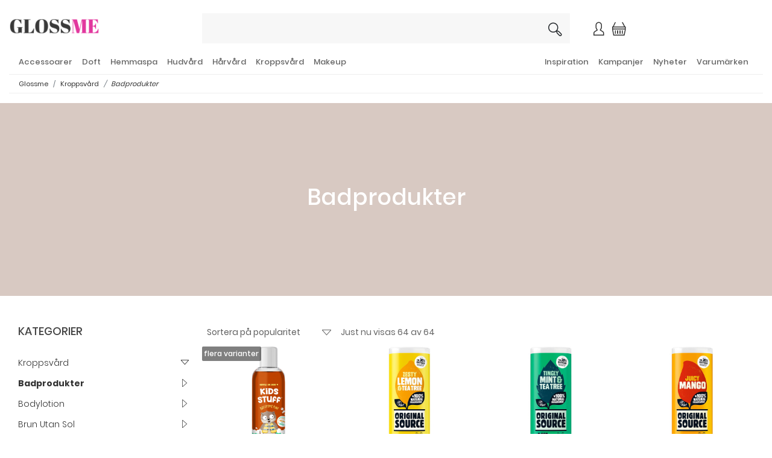

--- FILE ---
content_type: text/html; charset=utf-8
request_url: https://www.glossme.se/Kroppsvaard/Badprodukter
body_size: 23457
content:

<!doctype html>
    <html class="no-js" 
    xmlns:og="http://opengraphprotocol.org/schema/"
    xmlns:fb="http://www.facebook.com/2008/fbml"
>
            
    
<head><meta charset="utf-8" /><meta http-equiv="X-UA-Compatible" content="IE=edge,chrome=1" /><title>
	Badprodukter | Glossme
</title><meta http-equiv="content-language" content="&lt;%=Partner.Culture%>" />

    <meta name="copyright" content="Copyright &copy; 2026 C bolaget i Landvetter AB" />
	<meta name="viewport" content="width=device-width, initial-scale=1, maximum-scale=1" /><link href="//fonts.googleapis.com/css?family=Overpass:400,400i,600,700" rel="stylesheet" type="text/css" /><link rel="stylesheet" href="/Content/icons/css/free.min.css" /><script type="text/javascript">var languageId = 'sv'; var cookleUrl = '/information-om-cookies';</script><link rel="canonical" href="/Kroppsvaard/Badprodukter" /><script  type="text/plain" data-cookiecategory="analytics"> (function(i,s,o,g,r,a,m){i['GoogleAnalyticsObject']=r;i[r]=i[r]||function(){  (i[r].q=i[r].q||[]).push(arguments)},i[r].l=1*new Date();a=s.createElement(o),  m=s.getElementsByTagName(o)[0];a.async=1;a.src=g;m.parentNode.insertBefore(a,m)  })(window,document,'script','//www.google-analytics.com/analytics.js','ga');  ga('create', 'UA-27873384-1');  ga('send', 'pageview');  </script>

    <style>
      .bd-placeholder-img {
        font-size: 1.125rem;
        text-anchor: middle;
        -webkit-user-select: none;
        -moz-user-select: none;
        -ms-user-select: none;
        user-select: none;
      }

      @media (min-width: 768px) {
        .bd-placeholder-img-lg {
          font-size: 3.5rem;
        }
      }
    </style>
    
    
    
    
<link href="/Content/glossme/main.css" rel="stylesheet" />
<script>
var cultureInfo = 'sv-SE';
var partnerIdInfo = 7;
var countryIdInfo = 1;
</script>
</head>

<body class="product-list-page  product-list-category-page country1">
    
<form method="post" action="./Badprodukter" id="formMain">
<div class="aspNetHidden">
<input type="hidden" name="__EVENTTARGET" id="__EVENTTARGET" value="" />
<input type="hidden" name="__EVENTARGUMENT" id="__EVENTARGUMENT" value="" />
<input type="hidden" name="__VIEWSTATE" id="__VIEWSTATE" value="tkqbIfrp0UlFQw1IetrJKFF52Etuk1gmUxDDcweC0JEcCtY2zAGn477mYsqwN+FhOhk8ELwf4A2OhRjQDkMMw1Ee55f6osUkuuSHd1d3/qsD7cRjDqGfEkjUkwDAh1PNlUjIesf27U19pvSt1VEAcD8LcxZ5kWk2/0ErD04HsiLPHbtLFPyjnIQ0QNg70xPCrEpd4mMdbaaaRUDe/YJSeu/[base64]/znIBZC4xsoTANRYCRzx+LH/yFJx5uMnvSGiAmjJbVtzgWNniOkOWQCNhMhZIaK+t14PN6SZkdXoDaljCWCueW/84JwCQhbQOMxgzcenH223shvNmtBtRbodPEsGlm10sbKIsaowSTs7pM6nkkM3Ucy7V6mFCc3JqZz4223PIFWB7upg1frY3879IF8N8Pl1n3AbGblnNchncx2RRrrvtXVRsFXP+bkfFy3v3sdTiP/kkxuuiI5tjpAz2MkJTtDZxeu59JyOCPMT6rlPpNT77CXQJ4Ve1iB0qgpznRfyaly96uZPvh+Nlusjop/F60UTOpY2OIfWvsP4Qtvz4BW/WnHU/SffuKVBAsHHofApmomXAdWLv1ASp5YnabtfsBLI1PPhKslV5G9UGJpJWVb0Ct8tmz9XIwKEXqhH6c73eVFhMlzHlsxV0xBz7CBeR10YqAm/ySU/X4/JSHvkktm2tFmAs28RGkHTF63HU5pjqvg8vYNEfAYlyOlVcO9leV4rI355Vu6QddwT91uTmgRa/Jlk63hFppgL4C123kNNqWyPmHWsc0YPjQGhKbfUWIjoD6yfp5f2baPvqcz3JwQ7VzcFsI1oRdAgPpFv9HTLybjUvJ14rcpPfFeDjjyZUkln/6wmapKp+ClaiwzlfZbhzPEL+KZDK5oRMP9cVaNeSNfj1oaF4hk72ktLNGpJ995IXJvZt9o/v7pcRCi5iW71OtgtLGRO0IH6wb7OdWFLnfbmtiux6gsGF8YGElOrd4HWleqKRlv9sf84nMDpO1ogq17VgYOtKTyTs0VjgPYuil0Z/mlNqkmwrUVGllO3rNDDiMUM2+P47Z3JWBNXZ91GXHlDHvusLWoYx13fK5R3izQ6hfkTqfIIVC3dbm7i3mi9+xAUxcVaJyalVGMZL7wMpnqrJD/gDOjJt3GcqL6AXcDT8dZSQ48nXSKEtS1oyZtWA83a8HKvhlDLiWcHKkLYLzc0jFfue0lm0w8Fd2B7GmU/e08vi8moS835ku1xCnUKhShVaXiY3dvAB9ddv1mNUWn3gPmj52yU2qC+ztLc0TJVu+f6GZySgmWjwS2ly22MZn5GJPdeneupgrZM/p60opKsUQjY7mmOUJicFpV4ym4mpR7/TYsbDK8diTHhlkzVWc99NTxevxRnmdSQv6u+1sQDpcWowNm/exA5lJWzUTjbQtAHsAaAvdo4wF/[base64]/lu6mZCNq5cXTSOzMq+sL4nwRBbEQO31j9adbGhpcLOOqG3e5W0fLCP+ymRxnyTJYFjTavbegYHp7f1DY3/+UMn3x8AkkQCmP4AsRQda0bu7/s5mN73wVR24RjCV+zW6pQQvSgNQ3yMRh7hsDJE1O3X57jwi4cieBS5tPebkVh8dbx0E0Qi9tyIwNlmW+jlA3JfAUp+oS18h5OrYx5sbgOYgU2Jss/AJy8VX7i7AyC6VrO7Gcuk9tyvuGBO5FZ/EL8k1d3qd5byRTywn5u69plGfJSwGVwVA8KDDjFQ+fji7Xo1eP8ieX4UzyZjqYDGNJvgBlI5S0FZfcYqlHP4gM1FD+IcmfZN/LUioglOP2rGOB9m4ytOGZaIsrO3gdrNyZ29pVc7E5f/[base64]/wAzqTDn9zlk3VhpxZ7eaFIEfdk3HRB1WdfJ8GOPyX0E0ajcyLwMVoFD3b/+glk3bBj1AnM3QifYtUjRBwkZ9qUN3ACgn0BzA08I0kBQzj71Egy7ANN8v5tQcB/[base64]/xT1jel/QQuUH0PS7dle5IrCULPYyfrlv7BYqOT2qQbeU+lurl74QwACFeuGkHiY6XYUtWKLlh1T1oA/cIZ1uJAj0kOE3f1Atjz0ygzOYpTc9a0fxJysOfnljbeyFOaK3/ThaVs7uqX0wV3vimFQ95aFNWg3UPMBNleGRfFO+KZr2L8m3NjlhhRrvE2W8hS/Qd13tGbBCFftHoTw63cChTY/YM1sJ2gROflGv33IKvDlMwg5eeCuXXLckmOQJAkCNI8U8gdM50669QGTfmPEEaanE6KF49aiFln7z08rB7R+V33QMMPFOYD3I0WjVpPFMSrCHOQUfaGWy7F5WTVOohWFh53LBo46oNfAgdCut7tH1oDtJfJpNMTFJI+KUHmGCD8i7/CpoMhh6Ibfk9p8GQQoqaGsYH6VurNw8piXp2PPw9vxYScmgBqsPlkfCAqGeyr2+YfJfGnD1f1D7FUyr0FBwLEAO4MS4AalbDjJAyBmSrhCmU0WQdYExEQshFnKbLFaqt2ShRwXSqbmpeAdlqOGmVhZ1a4gLtIoQYj88oT3jiVTaru5zbzK+E/fEGJ+0nddK8aUTtbU6ol2AVX9ptkQFl7jWbc3v9Wmf+hsqCqSCWePrZKdCI4wwPmDkd+URxEl4oLBUzRxywjRGhnwm+BTBrvW3ThVc4STkxiSe8/OsDVE7MnwqSjTaerFl9DGyb2F+f88k7DI6Pg25QFzF++y4fzZywn0wJiTRkEXoTyU3G5S4Idzkpb3V+qAZv+mwOcekr4evHPm+A8JTuaJow54Ms8Y4ZYN8B3FWn2XtyrYnp6fkvKZhfVDAD1RyvNrSlfi+p4qzYu/Os51vLAswsHGiYGmWLCvhJ1rAZ2NaIWv0iNh9ziALRtcHkm22trp+8THiBk+L2O8VtJz21bDcbrFvPwfHdaUfS976c4X0HV3NVmjIfQ43YfBDDhxPj+ulGy7sbDpyurHg14pszU4wFZhO5Ki/cvs7yHoVDcoMx7N8i511UyREFIgqXHbvsBAE4+Lb/wmGCXQHtzfjouhvwaHMNIDVu7EI7SLPtuEK9UNpnGeh3jTdqTUi3QQyb18PAA3ObEPt1nTWL96eKKM3W5znvoKankJGOO/FPHUAGKypamwX+egxYXzERL27u17bgyTlO2PFV4xtUhi6188XJfVHghcY57JwOsVwqZMmfKaGM86ZFMaMH4A8Nab02dPrg/Dq5E2MauePId83nFcRikiJ4vyCgT1Jt5xVe5dkssLu9XC2ZF0kSyD0FtwtRj1MIHY3e8Fe1Pk9/[base64]/y8L4yIuGqNbAYPPKENUh8cQ77SiMgDOOC1KO1exwxh7AsEbC6nScZturiYsRWWNz+mkTpC7E/Zj7znoJpRUhO3m02T6LJFCJ/ti/NgPRyLg5dzectboyXYAUrGpr158LGvKkRJHzor4pFzH7QJAjzxWHLPKVncDuIPDWiNB3LU5UOfluJMME/8pFMWPb6gIyo3mxsZ/CUuwwH48vLQeXmn5Ytsr2IqiVNdXO4gl3kgKHTpp6z6HQQ6bb5ymyj2us+BT3jiHcCRBk/8d8sixJVzkd927ECjYXCwHxc2uQVFtcGK1/qKD7kQOmBUn1iWyRwFsXUoZVNnTRbO0L6/9zz7OHDtRe1vt3UWw1Fd7FljKTGQxqgOw603EMM6Apgb+DvuvCEgLri+pfdI+7qJHVqnj8Qv3LHy0obuUizHeF1XdBWRU4NTElMkLNqXKOydVKtN/IEOt6SNK0hgBfkROI9FgpB2MSANv7M4ne38DZhKSi2SDXnryeEZwRLL0cOq5CJ8QEKKmWtSqutf+5WreTeGdsounRvC/AycffVj5mBjoDTQyop+OZMUuKu6e/TMU2tKqV9PjgVT5wVqqlmNEbeaorzEe09SRWthsp+KA+TCjGntWDgdJPZHtDtfH5f6MpwdmxkZgXUPmfuLGS7X7sUVeQ==" />
</div>

<script type="text/javascript">
//<![CDATA[
var theForm = document.forms['formMain'];
if (!theForm) {
    theForm = document.formMain;
}
function __doPostBack(eventTarget, eventArgument) {
    if (!theForm.onsubmit || (theForm.onsubmit() != false)) {
        theForm.__EVENTTARGET.value = eventTarget;
        theForm.__EVENTARGUMENT.value = eventArgument;
        theForm.submit();
    }
}
//]]>
</script>


<script src="/WebResource.axd?d=pynGkmcFUV13He1Qd6_TZI30M4mJfl36mMpiIIwmHOzj8rW9FMdvLGH3wWfT9jzJDsviYaWOLOzQaa4mpO5PnA2&amp;t=638901845280000000" type="text/javascript"></script>


<script src="/ScriptResource.axd?d=NJmAwtEo3Ipnlaxl6CMhvjyv7yfNhaaKsLIijNotYZMUOYRUcOoyELy4v44w6IuLjWNO5ccMkUQKSgQk-yt0k2TJNOuCMES9UGNfeFNRDT3Z4gaFdNCyyPHDVmwAIAw_3fl66g2RTtDVolFfyCkXqBp5OzWTaHLuNN94wMwq-4Y1&amp;t=32e5dfca" type="text/javascript"></script>
<script src="/ScriptResource.axd?d=dwY9oWetJoJoVpgL6Zq8OBWhdhmJ3GXPSzK7GDHNocuizNajDPRf0Ls7FsOyYofZ5lrwEOliUItTBGU01htSdYiuxEl8mdoKjXmPRKV6kbhxPVII7VBZI0tTp3vLltievm26LAS9HPmTk3Q_D61J3SCpd9J5pqYiTuN3cYdjRBM1&amp;t=32e5dfca" type="text/javascript"></script>
<div class="aspNetHidden">

	<input type="hidden" name="__VIEWSTATEGENERATOR" id="__VIEWSTATEGENERATOR" value="9F19F5E0" />
	<input type="hidden" name="__EVENTVALIDATION" id="__EVENTVALIDATION" value="dvYsDWPSaWmvmbC/4BYZLEi/l7TmCW51X5PgVwgN7DFzq2te9sXv6uHLK26fuQkdhGbFtkqy/IpTUYF2lOQq3vHnWJxcItIW+usb5f2et0uUmswtucGkW5uUJLh6IEXk" />
</div>
<script>
function openNav() {
   // document.getElementById("").style.width = "250px";
    $("#cartSideMenu").toggleClass("sidenav-show");
}

function closeNav() {
    $("#cartSideMenu").removeClass("sidenav-show");
}
function OpenCanvas(id) {
    $(".canvas-menu-item-list").removeClass("open");
    $(".canvas-menu-item-list-" + id).addClass("open");
}
</script>
    <script type="text/javascript">
//<![CDATA[
Sys.WebForms.PageRequestManager._initialize('ctl00$ScriptManager1', 'formMain', [], [], [], 90, 'ctl00');
//]]>
</script>

        <div id="cartSideMenu" class="sidenav"><div class="sidenav-inner">
            <a href="javascript:void(0)" class="closebtn" onclick="closeNav()">&times;</a>
            <script type="text/javascript">
 
         var currentcart = {"content":[],"leftUntilFreeShipping":0.0,"sum":0.0}
            
        </script>
<div id="cart">
    <div class="cart-items row">
        <div v-for="(c, index) in cart.content" class="Variant row">
            <div class="simple-cart-inner col-3"><a v-bind:href="c.url"><img v-bind:src="c.image"></a></div>
            <div class="simple-cart-inner col-9">
                <div><a v-bind:href="c.url">{{c.description}} </a> </div> 
                <div><label>Antal</label><span>{{c.qty}} st</span> </div>
                <div><span>{{c.price}} kr</span></div>
                <div><span class="cui-x" @click="remove(index)"></span></div> 
            </div>
        </div>
    </div>
    <div class="cart-subtotal row">
        <label class="cart-subtotal-label">Summa</label>
        <span class="cart-subtotal">{{cart.sum}} kr</span>
    </div>
        <div class="cart-freight-fee-left">{{getFreeShippingText()}}</div>
    <div class="simple-cart-btn-wrapper row">
        <a v-if="cart.content.length"class="btn btn-cart simple-cart-btn" href="/kassa">Kassa</a>
    </div>
</div> 
         
        </div>
    </div>
    <div class="navbar-collapse offcanvas-collapse smallscreen-menu" id="navbarsExampleDefault">
        <div class="close-wrapper"><a href="javascript:void(0)" class="closebtn"  data-toggle="offcanvas">&times;</a></div>
        <div>
        <div class="row"><div class="canvas-menu-item-list canvas-menu-item-list-0 " ><div><div class="canvas-menu-tile-list"> 
<h5 class="canvas-menu-tile "><a href="/kampanj"><span class="canvas-menu-tile-icon"><i class="cui-badge"></i></span> <span class="canvas-menu-tile-text">Kampanjer</span></a></h5><h5 class="canvas-menu-tile "><a href="/Nyheter"><span class="canvas-menu-tile-icon"><i class="cui-star"></i></span> <span class="canvas-menu-tile-text">Nyheter</span></a></h5><h5 class="canvas-menu-tile "><a href="/Varumaerken"><span class="canvas-menu-tile-icon"><i class="cui-tag"></i></span> <span class="canvas-menu-tile-text">Varumärken</span></a></h5></div>
<h5 class="canvas-menu-item "><a href="/logga-in"><span class="canvas-menu-text"><i class="cui-user"></i> Logga in</span></a></h5></div><div><h5 class="canvas-menu-item "><a href="/inspiration"><span class="canvas-menu-text">Inspiration</span></a></h5></div><div><h5 class="canvas-menu-item "><a href="javascript:OpenCanvas(2972);"><span class="canvas-menu-text">Accessoarer</span><span class="canvas-menu-arrow"><i class="cui-caret-right"></i></span></a></h5></div><div><h5 class="canvas-menu-item "><a href="javascript:OpenCanvas(2847);"><span class="canvas-menu-text">Doft</span><span class="canvas-menu-arrow"><i class="cui-caret-right"></i></span></a></h5></div><div><h5 class="canvas-menu-item "><a href="javascript:OpenCanvas(2985);"><span class="canvas-menu-text">Hemmaspa</span><span class="canvas-menu-arrow"><i class="cui-caret-right"></i></span></a></h5></div><div><h5 class="canvas-menu-item "><a href="javascript:OpenCanvas(2879);"><span class="canvas-menu-text">Hudvård</span><span class="canvas-menu-arrow"><i class="cui-caret-right"></i></span></a></h5></div><div><h5 class="canvas-menu-item "><a href="javascript:OpenCanvas(2915);"><span class="canvas-menu-text">Hårvård</span><span class="canvas-menu-arrow"><i class="cui-caret-right"></i></span></a></h5></div><div><h5 class="canvas-menu-item "><a href="javascript:OpenCanvas(2861);"><span class="canvas-menu-text">Kroppsvård</span><span class="canvas-menu-arrow"><i class="cui-caret-right"></i></span></a></h5></div><div><h5 class="canvas-menu-item "><a href="javascript:OpenCanvas(2938);"><span class="canvas-menu-text">Makeup</span><span class="canvas-menu-arrow"><i class="cui-caret-right"></i></span></a></h5></div></div> </div>          
       </div><div class="canvas-menu-item-list canvas-menu-item-list-4061  " >
<h5 class="canvas-menu-back"><a href="javascript:OpenCanvas(0);"><span class="canvas-menu-text">Tillbaka till toppen</span><span class="canvas-menu-arrow"><i class="cui-caret-right"></i></span></a></h5>
<h5 class="canvas-menu-all"><a href="/inspiration"><span class="canvas-menu-text">Visa allt i Inspiration</span><span class="canvas-menu-arrow"><i class="cui-caret-right"></i></span></a></h5>
</div>
<div class="canvas-menu-item-list canvas-menu-item-list-2972  " >
<h5 class="canvas-menu-back"><a href="javascript:OpenCanvas(0);"><span class="canvas-menu-text">Tillbaka till toppen</span><span class="canvas-menu-arrow"><i class="cui-caret-right"></i></span></a></h5>
<h5 class="canvas-menu-all"><a href="/Accessoarer"><span class="canvas-menu-text">Visa allt i Accessoarer</span><span class="canvas-menu-arrow"><i class="cui-caret-right"></i></span></a></h5>
<div>
<h5 class="canvas-menu-item "><a href="/Accessoarer/Haar"><span class="canvas-menu-text">Hår</span></a></h5>
</div>
<div>
<h5 class="canvas-menu-item "><a href="/Accessoarer/Necessaerer"><span class="canvas-menu-text">Necessärer</span></a></h5>
</div>
<div>
<h5 class="canvas-menu-item "><a href="javascript:OpenCanvas(2973);"><span class="canvas-menu-text">Smycken</span><span class="canvas-menu-arrow"><i class="cui-caret-right"></i></span></a></h5>
</div>
<div>
<h5 class="canvas-menu-item "><a href="/Accessoarer/Solglasoegon"><span class="canvas-menu-text">Solglasögon</span></a></h5>
</div>
</div>
<div class="canvas-menu-item-list canvas-menu-item-list-2847  " >
<h5 class="canvas-menu-back"><a href="javascript:OpenCanvas(0);"><span class="canvas-menu-text">Tillbaka till toppen</span><span class="canvas-menu-arrow"><i class="cui-caret-right"></i></span></a></h5>
<h5 class="canvas-menu-all"><a href="/Doft"><span class="canvas-menu-text">Visa allt i Doft</span><span class="canvas-menu-arrow"><i class="cui-caret-right"></i></span></a></h5>
<div>
<h5 class="canvas-menu-item "><a href="javascript:OpenCanvas(2848);"><span class="canvas-menu-text">Doft Dam</span><span class="canvas-menu-arrow"><i class="cui-caret-right"></i></span></a></h5>
</div>
<div>
<h5 class="canvas-menu-item "><a href="javascript:OpenCanvas(2855);"><span class="canvas-menu-text">Doft Herr</span><span class="canvas-menu-arrow"><i class="cui-caret-right"></i></span></a></h5>
</div>
<div>
<h5 class="canvas-menu-item "><a href="/Doft/Doftljus-Rumsdoft"><span class="canvas-menu-text">Doftljus & Rumsdoft</span></a></h5>
</div>
</div>
<div class="canvas-menu-item-list canvas-menu-item-list-2985  " >
<h5 class="canvas-menu-back"><a href="javascript:OpenCanvas(0);"><span class="canvas-menu-text">Tillbaka till toppen</span><span class="canvas-menu-arrow"><i class="cui-caret-right"></i></span></a></h5>
<h5 class="canvas-menu-all"><a href="/Skoenhetsapotek"><span class="canvas-menu-text">Visa allt i Hemmaspa</span><span class="canvas-menu-arrow"><i class="cui-caret-right"></i></span></a></h5>
<div>
<h5 class="canvas-menu-item "><a href="/Skoenhetsapotek/Foer-Resan"><span class="canvas-menu-text">För Resan</span></a></h5>
</div>
</div>
<div class="canvas-menu-item-list canvas-menu-item-list-2879  " >
<h5 class="canvas-menu-back"><a href="javascript:OpenCanvas(0);"><span class="canvas-menu-text">Tillbaka till toppen</span><span class="canvas-menu-arrow"><i class="cui-caret-right"></i></span></a></h5>
<h5 class="canvas-menu-all"><a href="/Hudvaard"><span class="canvas-menu-text">Visa allt i Hudvård</span><span class="canvas-menu-arrow"><i class="cui-caret-right"></i></span></a></h5>
<div>
<h5 class="canvas-menu-item "><a href="javascript:OpenCanvas(2880);"><span class="canvas-menu-text">Hudvård Dam</span><span class="canvas-menu-arrow"><i class="cui-caret-right"></i></span></a></h5>
</div>
<div>
<h5 class="canvas-menu-item "><a href="javascript:OpenCanvas(2900);"><span class="canvas-menu-text">Hudvård Herr</span><span class="canvas-menu-arrow"><i class="cui-caret-right"></i></span></a></h5>
</div>
</div>
<div class="canvas-menu-item-list canvas-menu-item-list-2915  " >
<h5 class="canvas-menu-back"><a href="javascript:OpenCanvas(0);"><span class="canvas-menu-text">Tillbaka till toppen</span><span class="canvas-menu-arrow"><i class="cui-caret-right"></i></span></a></h5>
<h5 class="canvas-menu-all"><a href="/Haarvaard"><span class="canvas-menu-text">Visa allt i Hårvård</span><span class="canvas-menu-arrow"><i class="cui-caret-right"></i></span></a></h5>
<div>
<h5 class="canvas-menu-item "><a href="/Haarvaard/Accessoarer"><span class="canvas-menu-text">Accessoarer</span></a></h5>
</div>
<div>
<h5 class="canvas-menu-item "><a href="/Haarvaard/Balsam"><span class="canvas-menu-text">Balsam</span></a></h5>
</div>
<div>
<h5 class="canvas-menu-item "><a href="/Haarvaard/Borstar-Kammar"><span class="canvas-menu-text">Borstar & Kammar</span></a></h5>
</div>
<div>
<h5 class="canvas-menu-item "><a href="/Haarvaard/Elektriska-Stylingverktyg"><span class="canvas-menu-text">Elektriska Stylingverktyg</span></a></h5>
</div>
<div>
<h5 class="canvas-menu-item "><a href="/Haarvaard/Elektriska-Trimmers"><span class="canvas-menu-text">Elektriska Trimmers</span></a></h5>
</div>
<div>
<h5 class="canvas-menu-item "><a href="/Haarvaard/Gift-Set"><span class="canvas-menu-text">Gift Set</span></a></h5>
</div>
<div>
<h5 class="canvas-menu-item "><a href="/Haarvaard/Haarfaerg-Dam"><span class="canvas-menu-text">Hårfärg Dam</span></a></h5>
</div>
<div>
<h5 class="canvas-menu-item "><a href="/Haarvaard/Haarfaerg-Herr"><span class="canvas-menu-text">Hårfärg Herr</span></a></h5>
</div>
<div>
<h5 class="canvas-menu-item "><a href="/Haarvaard/Haarkur"><span class="canvas-menu-text">Hårkur</span></a></h5>
</div>
<div>
<h5 class="canvas-menu-item "><a href="/Haarvaard/Inpackning"><span class="canvas-menu-text">Inpackning</span></a></h5>
</div>
<div>
<h5 class="canvas-menu-item "><a href="/Haarvaard/Leave-in-balsam"><span class="canvas-menu-text">Leave-in balsam</span></a></h5>
</div>
<div>
<h5 class="canvas-menu-item "><a href="/Haarvaard/Schampo"><span class="canvas-menu-text">Schampo</span></a></h5>
</div>
<div>
<h5 class="canvas-menu-item "><a href="javascript:OpenCanvas(2927);"><span class="canvas-menu-text">Styling Dam</span><span class="canvas-menu-arrow"><i class="cui-caret-right"></i></span></a></h5>
</div>
<div>
<h5 class="canvas-menu-item "><a href="/Haarvaard/Stylingprodukter-Herr"><span class="canvas-menu-text">Stylingprodukter Herr</span></a></h5>
</div>
<div>
<h5 class="canvas-menu-item "><a href="/Haarvaard/Torrschampo"><span class="canvas-menu-text">Torrschampo</span></a></h5>
</div>
</div>
<div class="canvas-menu-item-list canvas-menu-item-list-2861  open" >
<h5 class="canvas-menu-back"><a href="javascript:OpenCanvas(0);"><span class="canvas-menu-text">Tillbaka till toppen</span><span class="canvas-menu-arrow"><i class="cui-caret-right"></i></span></a></h5>
<h5 class="canvas-menu-all"><a href="/Kroppsvaard"><span class="canvas-menu-text">Visa allt i Kroppsvård</span><span class="canvas-menu-arrow"><i class="cui-caret-right"></i></span></a></h5>
<div>
<h5 class="canvas-menu-item canvas-menu-item-open"><a href="/Kroppsvaard/Badprodukter"><span class="canvas-menu-text">Badprodukter</span></a></h5>
</div>
<div>
<h5 class="canvas-menu-item "><a href="/Kroppsvaard/Bodylotion"><span class="canvas-menu-text">Bodylotion</span></a></h5>
</div>
<div>
<h5 class="canvas-menu-item "><a href="/Kroppsvaard/Brun-utan-sol"><span class="canvas-menu-text">Brun utan sol</span></a></h5>
</div>
<div>
<h5 class="canvas-menu-item "><a href="/Kroppsvaard/Deodorant-Dam"><span class="canvas-menu-text">Deodorant Dam</span></a></h5>
</div>
<div>
<h5 class="canvas-menu-item "><a href="/Kroppsvaard/Deodorant-Herr"><span class="canvas-menu-text">Deodorant Herr</span></a></h5>
</div>
<div>
<h5 class="canvas-menu-item "><a href="/Kroppsvaard/Duschgele-tvaal"><span class="canvas-menu-text">Duschgelé & tvål</span></a></h5>
</div>
<div>
<h5 class="canvas-menu-item "><a href="/Kroppsvaard/Fotvaard"><span class="canvas-menu-text">Fotvård</span></a></h5>
</div>
<div>
<h5 class="canvas-menu-item "><a href="/Kroppsvaard/Gift-Set"><span class="canvas-menu-text">Gift Set</span></a></h5>
</div>
<div>
<h5 class="canvas-menu-item "><a href="/Kroppsvaard/Handvaard"><span class="canvas-menu-text">Handvård</span></a></h5>
</div>
<div>
<h5 class="canvas-menu-item "><a href="/Kroppsvaard/Haarborttagning"><span class="canvas-menu-text">Hårborttagning</span></a></h5>
</div>
<div>
<h5 class="canvas-menu-item "><a href="/Kroppsvaard/Kroppsolja"><span class="canvas-menu-text">Kroppsolja</span></a></h5>
</div>
<div>
<h5 class="canvas-menu-item "><a href="/Kroppsvaard/Peeling"><span class="canvas-menu-text">Peeling</span></a></h5>
</div>
<div>
<h5 class="canvas-menu-item "><a href="/Kroppsvaard/Solprodukter"><span class="canvas-menu-text">Solprodukter</span></a></h5>
</div>
<div>
<h5 class="canvas-menu-item "><a href="/Kroppsvaard/Specialprodukter"><span class="canvas-menu-text">Specialprodukter</span></a></h5>
</div>
</div>
<div class="canvas-menu-item-list canvas-menu-item-list-2938  " >
<h5 class="canvas-menu-back"><a href="javascript:OpenCanvas(0);"><span class="canvas-menu-text">Tillbaka till toppen</span><span class="canvas-menu-arrow"><i class="cui-caret-right"></i></span></a></h5>
<h5 class="canvas-menu-all"><a href="/Makeup"><span class="canvas-menu-text">Visa allt i Makeup</span><span class="canvas-menu-arrow"><i class="cui-caret-right"></i></span></a></h5>
<div>
<h5 class="canvas-menu-item "><a href="/Makeup/Gift-Set"><span class="canvas-menu-text">Gift Set</span></a></h5>
</div>
<div>
<h5 class="canvas-menu-item "><a href="javascript:OpenCanvas(2939);"><span class="canvas-menu-text">Hud</span><span class="canvas-menu-arrow"><i class="cui-caret-right"></i></span></a></h5>
</div>
<div>
<h5 class="canvas-menu-item "><a href="javascript:OpenCanvas(2954);"><span class="canvas-menu-text">Läppar</span><span class="canvas-menu-arrow"><i class="cui-caret-right"></i></span></a></h5>
</div>
<div>
<h5 class="canvas-menu-item "><a href="javascript:OpenCanvas(2959);"><span class="canvas-menu-text">Naglar</span><span class="canvas-menu-arrow"><i class="cui-caret-right"></i></span></a></h5>
</div>
<div>
<h5 class="canvas-menu-item "><a href="javascript:OpenCanvas(2966);"><span class="canvas-menu-text">Redskap & Tillbehör</span><span class="canvas-menu-arrow"><i class="cui-caret-right"></i></span></a></h5>
</div>
<div>
<h5 class="canvas-menu-item "><a href="javascript:OpenCanvas(2947);"><span class="canvas-menu-text">Ögon</span><span class="canvas-menu-arrow"><i class="cui-caret-right"></i></span></a></h5>
</div>
</div>
<div class="canvas-menu-item-list canvas-menu-item-list-2981  " >
<h5 class="canvas-menu-back"><a href="javascript:OpenCanvas(2972);"><span class="canvas-menu-text">Back to Accessoarer</span><span class="canvas-menu-arrow"><i class="cui-caret-right"></i></span></a></h5>
<h5 class="canvas-menu-all"><a href="/Accessoarer/Haar"><span class="canvas-menu-text">Visa allt i Hår</span><span class="canvas-menu-arrow"><i class="cui-caret-right"></i></span></a></h5>
</div>
<div class="canvas-menu-item-list canvas-menu-item-list-2982  " >
<h5 class="canvas-menu-back"><a href="javascript:OpenCanvas(2972);"><span class="canvas-menu-text">Back to Accessoarer</span><span class="canvas-menu-arrow"><i class="cui-caret-right"></i></span></a></h5>
<h5 class="canvas-menu-all"><a href="/Accessoarer/Necessaerer"><span class="canvas-menu-text">Visa allt i Necessärer</span><span class="canvas-menu-arrow"><i class="cui-caret-right"></i></span></a></h5>
</div>
<div class="canvas-menu-item-list canvas-menu-item-list-2973  " >
<h5 class="canvas-menu-back"><a href="javascript:OpenCanvas(2972);"><span class="canvas-menu-text">Back to Accessoarer</span><span class="canvas-menu-arrow"><i class="cui-caret-right"></i></span></a></h5>
<h5 class="canvas-menu-all"><a href="/Accessoarer/Smycken"><span class="canvas-menu-text">Visa allt i Smycken</span><span class="canvas-menu-arrow"><i class="cui-caret-right"></i></span></a></h5>
<div>
<h5 class="canvas-menu-item "><a href="/Accessoarer/Smycken/Armband"><span class="canvas-menu-text">Armband</span></a></h5>
</div>
<div>
<h5 class="canvas-menu-item "><a href="/Accessoarer/Smycken/Halsband"><span class="canvas-menu-text">Halsband</span></a></h5>
</div>
<div>
<h5 class="canvas-menu-item "><a href="/Accessoarer/Smycken/Ringar"><span class="canvas-menu-text">Ringar</span></a></h5>
</div>
<div>
<h5 class="canvas-menu-item "><a href="/Accessoarer/Smycken/Oerhaengen"><span class="canvas-menu-text">Örhängen</span></a></h5>
</div>
</div>
<div class="canvas-menu-item-list canvas-menu-item-list-2984  " >
<h5 class="canvas-menu-back"><a href="javascript:OpenCanvas(2972);"><span class="canvas-menu-text">Back to Accessoarer</span><span class="canvas-menu-arrow"><i class="cui-caret-right"></i></span></a></h5>
<h5 class="canvas-menu-all"><a href="/Accessoarer/Solglasoegon"><span class="canvas-menu-text">Visa allt i Solglasögon</span><span class="canvas-menu-arrow"><i class="cui-caret-right"></i></span></a></h5>
</div>
<div class="canvas-menu-item-list canvas-menu-item-list-2848  " >
<h5 class="canvas-menu-back"><a href="javascript:OpenCanvas(2847);"><span class="canvas-menu-text">Back to Doft</span><span class="canvas-menu-arrow"><i class="cui-caret-right"></i></span></a></h5>
<h5 class="canvas-menu-all"><a href="/Doft/Doft-Dam"><span class="canvas-menu-text">Visa allt i Doft Dam</span><span class="canvas-menu-arrow"><i class="cui-caret-right"></i></span></a></h5>
<div>
<h5 class="canvas-menu-item "><a href="/Doft/Doft-Dam/Body-spray"><span class="canvas-menu-text">Body spray</span></a></h5>
</div>
<div>
<h5 class="canvas-menu-item "><a href="/Doft/Doft-Dam/Eau-de-cologne"><span class="canvas-menu-text">Eau de cologne</span></a></h5>
</div>
<div>
<h5 class="canvas-menu-item "><a href="/Doft/Doft-Dam/Eau-de-parfum"><span class="canvas-menu-text">Eau de parfum</span></a></h5>
</div>
<div>
<h5 class="canvas-menu-item "><a href="/Doft/Doft-Dam/Eau-de-toilette"><span class="canvas-menu-text">Eau de toilette</span></a></h5>
</div>
<div>
<h5 class="canvas-menu-item "><a href="/Doft/Doft-Dam/Giftset-Dam"><span class="canvas-menu-text">Giftset Dam</span></a></h5>
</div>
</div>
<div class="canvas-menu-item-list canvas-menu-item-list-2855  " >
<h5 class="canvas-menu-back"><a href="javascript:OpenCanvas(2847);"><span class="canvas-menu-text">Back to Doft</span><span class="canvas-menu-arrow"><i class="cui-caret-right"></i></span></a></h5>
<h5 class="canvas-menu-all"><a href="/Doft/Doft-Herr"><span class="canvas-menu-text">Visa allt i Doft Herr</span><span class="canvas-menu-arrow"><i class="cui-caret-right"></i></span></a></h5>
<div>
<h5 class="canvas-menu-item "><a href="/Doft/Doft-Herr/After-shave-balm"><span class="canvas-menu-text">After shave balm</span></a></h5>
</div>
<div>
<h5 class="canvas-menu-item "><a href="/Doft/Doft-Herr/After-shave-lotion"><span class="canvas-menu-text">After shave lotion</span></a></h5>
</div>
<div>
<h5 class="canvas-menu-item "><a href="/Doft/Doft-Herr/Eau-de-cologne"><span class="canvas-menu-text">Eau de cologne</span></a></h5>
</div>
<div>
<h5 class="canvas-menu-item "><a href="/Doft/Doft-Herr/Eau-de-toilette"><span class="canvas-menu-text">Eau de toilette</span></a></h5>
</div>
<div>
<h5 class="canvas-menu-item "><a href="/Doft/Doft-Herr/Giftset-Herr"><span class="canvas-menu-text">Giftset Herr</span></a></h5>
</div>
</div>
<div class="canvas-menu-item-list canvas-menu-item-list-2854  " >
<h5 class="canvas-menu-back"><a href="javascript:OpenCanvas(2847);"><span class="canvas-menu-text">Back to Doft</span><span class="canvas-menu-arrow"><i class="cui-caret-right"></i></span></a></h5>
<h5 class="canvas-menu-all"><a href="/Doft/Doftljus-Rumsdoft"><span class="canvas-menu-text">Visa allt i Doftljus & Rumsdoft</span><span class="canvas-menu-arrow"><i class="cui-caret-right"></i></span></a></h5>
</div>
<div class="canvas-menu-item-list canvas-menu-item-list-2986  " >
<h5 class="canvas-menu-back"><a href="javascript:OpenCanvas(2985);"><span class="canvas-menu-text">Back to Hemmaspa</span><span class="canvas-menu-arrow"><i class="cui-caret-right"></i></span></a></h5>
<h5 class="canvas-menu-all"><a href="/Skoenhetsapotek/Foer-Resan"><span class="canvas-menu-text">Visa allt i För Resan</span><span class="canvas-menu-arrow"><i class="cui-caret-right"></i></span></a></h5>
</div>
<div class="canvas-menu-item-list canvas-menu-item-list-2880  " >
<h5 class="canvas-menu-back"><a href="javascript:OpenCanvas(2879);"><span class="canvas-menu-text">Back to Hudvård</span><span class="canvas-menu-arrow"><i class="cui-caret-right"></i></span></a></h5>
<h5 class="canvas-menu-all"><a href="/Hudvaard/Hudvaard-Dam"><span class="canvas-menu-text">Visa allt i Hudvård Dam</span><span class="canvas-menu-arrow"><i class="cui-caret-right"></i></span></a></h5>
<div>
<h5 class="canvas-menu-item "><a href="/Hudvaard/Hudvaard-Dam/Ansiktscremer"><span class="canvas-menu-text">Ansiktscremer</span></a></h5>
</div>
<div>
<h5 class="canvas-menu-item "><a href="/Hudvaard/Hudvaard-Dam/Ansiktsvaard"><span class="canvas-menu-text">Ansiktsvård</span></a></h5>
</div>
<div>
<h5 class="canvas-menu-item "><a href="/Hudvaard/Hudvaard-Dam/Brun-utan-sol"><span class="canvas-menu-text">Brun utan sol</span></a></h5>
</div>
<div>
<h5 class="canvas-menu-item "><a href="/Hudvaard/Hudvaard-Dam/Giftset-Dam"><span class="canvas-menu-text">Giftset Dam</span></a></h5>
</div>
<div>
<h5 class="canvas-menu-item "><a href="/Hudvaard/Hudvaard-Dam/Haarborttagning"><span class="canvas-menu-text">Hårborttagning</span></a></h5>
</div>
<div>
<h5 class="canvas-menu-item "><a href="/Hudvaard/Hudvaard-Dam/Masker"><span class="canvas-menu-text">Masker</span></a></h5>
</div>
<div>
<h5 class="canvas-menu-item "><a href="/Hudvaard/Hudvaard-Dam/Necessaerer"><span class="canvas-menu-text">Necessärer</span></a></h5>
</div>
<div>
<h5 class="canvas-menu-item "><a href="/Hudvaard/Hudvaard-Dam/Peeling"><span class="canvas-menu-text">Peeling</span></a></h5>
</div>
<div>
<h5 class="canvas-menu-item "><a href="/Hudvaard/Hudvaard-Dam/Serum"><span class="canvas-menu-text">Serum</span></a></h5>
</div>
<div>
<h5 class="canvas-menu-item "><a href="/Hudvaard/Hudvaard-Dam/Solprodukter"><span class="canvas-menu-text">Solprodukter</span></a></h5>
</div>
<div>
<h5 class="canvas-menu-item "><a href="/Hudvaard/Hudvaard-Dam/Specialprodukter"><span class="canvas-menu-text">Specialprodukter</span></a></h5>
</div>
<div>
<h5 class="canvas-menu-item "><a href="/Hudvaard/Hudvaard-Dam/Oegoncremer"><span class="canvas-menu-text">Ögoncremer</span></a></h5>
</div>
</div>
<div class="canvas-menu-item-list canvas-menu-item-list-2900  " >
<h5 class="canvas-menu-back"><a href="javascript:OpenCanvas(2879);"><span class="canvas-menu-text">Back to Hudvård</span><span class="canvas-menu-arrow"><i class="cui-caret-right"></i></span></a></h5>
<h5 class="canvas-menu-all"><a href="/Hudvaard/Hudvaard-Herr"><span class="canvas-menu-text">Visa allt i Hudvård Herr</span><span class="canvas-menu-arrow"><i class="cui-caret-right"></i></span></a></h5>
<div>
<h5 class="canvas-menu-item "><a href="/Hudvaard/Hudvaard-Herr/Ansiktscremer"><span class="canvas-menu-text">Ansiktscremer</span></a></h5>
</div>
<div>
<h5 class="canvas-menu-item "><a href="/Hudvaard/Hudvaard-Herr/Brun-utan-sol"><span class="canvas-menu-text">Brun utan sol</span></a></h5>
</div>
<div>
<h5 class="canvas-menu-item "><a href="/Hudvaard/Hudvaard-Herr/Elektriska-produkter"><span class="canvas-menu-text">Elektriska produkter</span></a></h5>
</div>
<div>
<h5 class="canvas-menu-item "><a href="/Hudvaard/Hudvaard-Herr/Giftset-Herr"><span class="canvas-menu-text">Giftset Herr</span></a></h5>
</div>
<div>
<h5 class="canvas-menu-item "><a href="/Hudvaard/Hudvaard-Herr/Mask"><span class="canvas-menu-text">Mask</span></a></h5>
</div>
<div>
<h5 class="canvas-menu-item "><a href="/Hudvaard/Hudvaard-Herr/Necessaerer"><span class="canvas-menu-text">Necessärer</span></a></h5>
</div>
<div>
<h5 class="canvas-menu-item "><a href="/Hudvaard/Hudvaard-Herr/Peeling"><span class="canvas-menu-text">Peeling</span></a></h5>
</div>
<div>
<h5 class="canvas-menu-item "><a href="/Hudvaard/Hudvaard-Herr/Rakprodukter"><span class="canvas-menu-text">Rakprodukter</span></a></h5>
</div>
<div>
<h5 class="canvas-menu-item "><a href="/Hudvaard/Hudvaard-Herr/Rengoering"><span class="canvas-menu-text">Rengöring</span></a></h5>
</div>
<div>
<h5 class="canvas-menu-item "><a href="/Hudvaard/Hudvaard-Herr/Serum"><span class="canvas-menu-text">Serum</span></a></h5>
</div>
<div>
<h5 class="canvas-menu-item "><a href="/Hudvaard/Hudvaard-Herr/Skaegg-Mustasch"><span class="canvas-menu-text">Skägg & Mustasch</span></a></h5>
</div>
<div>
<h5 class="canvas-menu-item "><a href="/Hudvaard/Hudvaard-Herr/Solprodukter"><span class="canvas-menu-text">Solprodukter</span></a></h5>
</div>
<div>
<h5 class="canvas-menu-item "><a href="/Hudvaard/Hudvaard-Herr/Specialprodukter"><span class="canvas-menu-text">Specialprodukter</span></a></h5>
</div>
<div>
<h5 class="canvas-menu-item "><a href="/Hudvaard/Hudvaard-Herr/Oegoncremer"><span class="canvas-menu-text">Ögoncremer</span></a></h5>
</div>
</div>
<div class="canvas-menu-item-list canvas-menu-item-list-2920  " >
<h5 class="canvas-menu-back"><a href="javascript:OpenCanvas(2915);"><span class="canvas-menu-text">Back to Hårvård</span><span class="canvas-menu-arrow"><i class="cui-caret-right"></i></span></a></h5>
<h5 class="canvas-menu-all"><a href="/Haarvaard/Accessoarer"><span class="canvas-menu-text">Visa allt i Accessoarer</span><span class="canvas-menu-arrow"><i class="cui-caret-right"></i></span></a></h5>
</div>
<div class="canvas-menu-item-list canvas-menu-item-list-2917  " >
<h5 class="canvas-menu-back"><a href="javascript:OpenCanvas(2915);"><span class="canvas-menu-text">Back to Hårvård</span><span class="canvas-menu-arrow"><i class="cui-caret-right"></i></span></a></h5>
<h5 class="canvas-menu-all"><a href="/Haarvaard/Balsam"><span class="canvas-menu-text">Visa allt i Balsam</span><span class="canvas-menu-arrow"><i class="cui-caret-right"></i></span></a></h5>
</div>
<div class="canvas-menu-item-list canvas-menu-item-list-2921  " >
<h5 class="canvas-menu-back"><a href="javascript:OpenCanvas(2915);"><span class="canvas-menu-text">Back to Hårvård</span><span class="canvas-menu-arrow"><i class="cui-caret-right"></i></span></a></h5>
<h5 class="canvas-menu-all"><a href="/Haarvaard/Borstar-Kammar"><span class="canvas-menu-text">Visa allt i Borstar & Kammar</span><span class="canvas-menu-arrow"><i class="cui-caret-right"></i></span></a></h5>
</div>
<div class="canvas-menu-item-list canvas-menu-item-list-2919  " >
<h5 class="canvas-menu-back"><a href="javascript:OpenCanvas(2915);"><span class="canvas-menu-text">Back to Hårvård</span><span class="canvas-menu-arrow"><i class="cui-caret-right"></i></span></a></h5>
<h5 class="canvas-menu-all"><a href="/Haarvaard/Elektriska-Stylingverktyg"><span class="canvas-menu-text">Visa allt i Elektriska Stylingverktyg</span><span class="canvas-menu-arrow"><i class="cui-caret-right"></i></span></a></h5>
</div>
<div class="canvas-menu-item-list canvas-menu-item-list-2935  " >
<h5 class="canvas-menu-back"><a href="javascript:OpenCanvas(2915);"><span class="canvas-menu-text">Back to Hårvård</span><span class="canvas-menu-arrow"><i class="cui-caret-right"></i></span></a></h5>
<h5 class="canvas-menu-all"><a href="/Haarvaard/Elektriska-Trimmers"><span class="canvas-menu-text">Visa allt i Elektriska Trimmers</span><span class="canvas-menu-arrow"><i class="cui-caret-right"></i></span></a></h5>
</div>
<div class="canvas-menu-item-list canvas-menu-item-list-2923  " >
<h5 class="canvas-menu-back"><a href="javascript:OpenCanvas(2915);"><span class="canvas-menu-text">Back to Hårvård</span><span class="canvas-menu-arrow"><i class="cui-caret-right"></i></span></a></h5>
<h5 class="canvas-menu-all"><a href="/Haarvaard/Gift-Set"><span class="canvas-menu-text">Visa allt i Gift Set</span><span class="canvas-menu-arrow"><i class="cui-caret-right"></i></span></a></h5>
</div>
<div class="canvas-menu-item-list canvas-menu-item-list-2922  " >
<h5 class="canvas-menu-back"><a href="javascript:OpenCanvas(2915);"><span class="canvas-menu-text">Back to Hårvård</span><span class="canvas-menu-arrow"><i class="cui-caret-right"></i></span></a></h5>
<h5 class="canvas-menu-all"><a href="/Haarvaard/Haarfaerg-Dam"><span class="canvas-menu-text">Visa allt i Hårfärg Dam</span><span class="canvas-menu-arrow"><i class="cui-caret-right"></i></span></a></h5>
</div>
<div class="canvas-menu-item-list canvas-menu-item-list-2937  " >
<h5 class="canvas-menu-back"><a href="javascript:OpenCanvas(2915);"><span class="canvas-menu-text">Back to Hårvård</span><span class="canvas-menu-arrow"><i class="cui-caret-right"></i></span></a></h5>
<h5 class="canvas-menu-all"><a href="/Haarvaard/Haarfaerg-Herr"><span class="canvas-menu-text">Visa allt i Hårfärg Herr</span><span class="canvas-menu-arrow"><i class="cui-caret-right"></i></span></a></h5>
</div>
<div class="canvas-menu-item-list canvas-menu-item-list-2918  " >
<h5 class="canvas-menu-back"><a href="javascript:OpenCanvas(2915);"><span class="canvas-menu-text">Back to Hårvård</span><span class="canvas-menu-arrow"><i class="cui-caret-right"></i></span></a></h5>
<h5 class="canvas-menu-all"><a href="/Haarvaard/Haarkur"><span class="canvas-menu-text">Visa allt i Hårkur</span><span class="canvas-menu-arrow"><i class="cui-caret-right"></i></span></a></h5>
</div>
<div class="canvas-menu-item-list canvas-menu-item-list-2926  " >
<h5 class="canvas-menu-back"><a href="javascript:OpenCanvas(2915);"><span class="canvas-menu-text">Back to Hårvård</span><span class="canvas-menu-arrow"><i class="cui-caret-right"></i></span></a></h5>
<h5 class="canvas-menu-all"><a href="/Haarvaard/Inpackning"><span class="canvas-menu-text">Visa allt i Inpackning</span><span class="canvas-menu-arrow"><i class="cui-caret-right"></i></span></a></h5>
</div>
<div class="canvas-menu-item-list canvas-menu-item-list-2925  " >
<h5 class="canvas-menu-back"><a href="javascript:OpenCanvas(2915);"><span class="canvas-menu-text">Back to Hårvård</span><span class="canvas-menu-arrow"><i class="cui-caret-right"></i></span></a></h5>
<h5 class="canvas-menu-all"><a href="/Haarvaard/Leave-in-balsam"><span class="canvas-menu-text">Visa allt i Leave-in balsam</span><span class="canvas-menu-arrow"><i class="cui-caret-right"></i></span></a></h5>
</div>
<div class="canvas-menu-item-list canvas-menu-item-list-2916  " >
<h5 class="canvas-menu-back"><a href="javascript:OpenCanvas(2915);"><span class="canvas-menu-text">Back to Hårvård</span><span class="canvas-menu-arrow"><i class="cui-caret-right"></i></span></a></h5>
<h5 class="canvas-menu-all"><a href="/Haarvaard/Schampo"><span class="canvas-menu-text">Visa allt i Schampo</span><span class="canvas-menu-arrow"><i class="cui-caret-right"></i></span></a></h5>
</div>
<div class="canvas-menu-item-list canvas-menu-item-list-2927  " >
<h5 class="canvas-menu-back"><a href="javascript:OpenCanvas(2915);"><span class="canvas-menu-text">Back to Hårvård</span><span class="canvas-menu-arrow"><i class="cui-caret-right"></i></span></a></h5>
<h5 class="canvas-menu-all"><a href="/Haarvaard/Styling-Dam"><span class="canvas-menu-text">Visa allt i Styling Dam</span><span class="canvas-menu-arrow"><i class="cui-caret-right"></i></span></a></h5>
<div>
<h5 class="canvas-menu-item "><a href="/Haarvaard/Styling-Dam/Glans-Antifrizz"><span class="canvas-menu-text">Glans & Antifrizz</span></a></h5>
</div>
<div>
<h5 class="canvas-menu-item "><a href="/Haarvaard/Styling-Dam/Haarspray"><span class="canvas-menu-text">Hårspray</span></a></h5>
</div>
<div>
<h5 class="canvas-menu-item "><a href="/Haarvaard/Styling-Dam/Lockar"><span class="canvas-menu-text">Lockar</span></a></h5>
</div>
<div>
<h5 class="canvas-menu-item "><a href="/Haarvaard/Styling-Dam/Vax-Gele"><span class="canvas-menu-text">Vax & Gelé</span></a></h5>
</div>
<div>
<h5 class="canvas-menu-item "><a href="/Haarvaard/Styling-Dam/Volymprodukter"><span class="canvas-menu-text">Volymprodukter</span></a></h5>
</div>
<div>
<h5 class="canvas-menu-item "><a href="/Haarvaard/Styling-Dam/Vaermeskydd"><span class="canvas-menu-text">Värmeskydd</span></a></h5>
</div>
</div>
<div class="canvas-menu-item-list canvas-menu-item-list-2936  " >
<h5 class="canvas-menu-back"><a href="javascript:OpenCanvas(2915);"><span class="canvas-menu-text">Back to Hårvård</span><span class="canvas-menu-arrow"><i class="cui-caret-right"></i></span></a></h5>
<h5 class="canvas-menu-all"><a href="/Haarvaard/Stylingprodukter-Herr"><span class="canvas-menu-text">Visa allt i Stylingprodukter Herr</span><span class="canvas-menu-arrow"><i class="cui-caret-right"></i></span></a></h5>
</div>
<div class="canvas-menu-item-list canvas-menu-item-list-2924  " >
<h5 class="canvas-menu-back"><a href="javascript:OpenCanvas(2915);"><span class="canvas-menu-text">Back to Hårvård</span><span class="canvas-menu-arrow"><i class="cui-caret-right"></i></span></a></h5>
<h5 class="canvas-menu-all"><a href="/Haarvaard/Torrschampo"><span class="canvas-menu-text">Visa allt i Torrschampo</span><span class="canvas-menu-arrow"><i class="cui-caret-right"></i></span></a></h5>
</div>
<div class="canvas-menu-item-list canvas-menu-item-list-2875  " >
<h5 class="canvas-menu-back"><a href="javascript:OpenCanvas(2861);"><span class="canvas-menu-text">Back to Kroppsvård</span><span class="canvas-menu-arrow"><i class="cui-caret-right"></i></span></a></h5>
<h5 class="canvas-menu-all"><a href="/Kroppsvaard/Badprodukter"><span class="canvas-menu-text">Visa allt i Badprodukter</span><span class="canvas-menu-arrow"><i class="cui-caret-right"></i></span></a></h5>
</div>
<div class="canvas-menu-item-list canvas-menu-item-list-2862  " >
<h5 class="canvas-menu-back"><a href="javascript:OpenCanvas(2861);"><span class="canvas-menu-text">Back to Kroppsvård</span><span class="canvas-menu-arrow"><i class="cui-caret-right"></i></span></a></h5>
<h5 class="canvas-menu-all"><a href="/Kroppsvaard/Bodylotion"><span class="canvas-menu-text">Visa allt i Bodylotion</span><span class="canvas-menu-arrow"><i class="cui-caret-right"></i></span></a></h5>
</div>
<div class="canvas-menu-item-list canvas-menu-item-list-2863  " >
<h5 class="canvas-menu-back"><a href="javascript:OpenCanvas(2861);"><span class="canvas-menu-text">Back to Kroppsvård</span><span class="canvas-menu-arrow"><i class="cui-caret-right"></i></span></a></h5>
<h5 class="canvas-menu-all"><a href="/Kroppsvaard/Brun-utan-sol"><span class="canvas-menu-text">Visa allt i Brun utan sol</span><span class="canvas-menu-arrow"><i class="cui-caret-right"></i></span></a></h5>
</div>
<div class="canvas-menu-item-list canvas-menu-item-list-2865  " >
<h5 class="canvas-menu-back"><a href="javascript:OpenCanvas(2861);"><span class="canvas-menu-text">Back to Kroppsvård</span><span class="canvas-menu-arrow"><i class="cui-caret-right"></i></span></a></h5>
<h5 class="canvas-menu-all"><a href="/Kroppsvaard/Deodorant-Dam"><span class="canvas-menu-text">Visa allt i Deodorant Dam</span><span class="canvas-menu-arrow"><i class="cui-caret-right"></i></span></a></h5>
</div>
<div class="canvas-menu-item-list canvas-menu-item-list-2878  " >
<h5 class="canvas-menu-back"><a href="javascript:OpenCanvas(2861);"><span class="canvas-menu-text">Back to Kroppsvård</span><span class="canvas-menu-arrow"><i class="cui-caret-right"></i></span></a></h5>
<h5 class="canvas-menu-all"><a href="/Kroppsvaard/Deodorant-Herr"><span class="canvas-menu-text">Visa allt i Deodorant Herr</span><span class="canvas-menu-arrow"><i class="cui-caret-right"></i></span></a></h5>
</div>
<div class="canvas-menu-item-list canvas-menu-item-list-2866  " >
<h5 class="canvas-menu-back"><a href="javascript:OpenCanvas(2861);"><span class="canvas-menu-text">Back to Kroppsvård</span><span class="canvas-menu-arrow"><i class="cui-caret-right"></i></span></a></h5>
<h5 class="canvas-menu-all"><a href="/Kroppsvaard/Duschgele-tvaal"><span class="canvas-menu-text">Visa allt i Duschgelé & tvål</span><span class="canvas-menu-arrow"><i class="cui-caret-right"></i></span></a></h5>
</div>
<div class="canvas-menu-item-list canvas-menu-item-list-2871  " >
<h5 class="canvas-menu-back"><a href="javascript:OpenCanvas(2861);"><span class="canvas-menu-text">Back to Kroppsvård</span><span class="canvas-menu-arrow"><i class="cui-caret-right"></i></span></a></h5>
<h5 class="canvas-menu-all"><a href="/Kroppsvaard/Fotvaard"><span class="canvas-menu-text">Visa allt i Fotvård</span><span class="canvas-menu-arrow"><i class="cui-caret-right"></i></span></a></h5>
</div>
<div class="canvas-menu-item-list canvas-menu-item-list-2876  " >
<h5 class="canvas-menu-back"><a href="javascript:OpenCanvas(2861);"><span class="canvas-menu-text">Back to Kroppsvård</span><span class="canvas-menu-arrow"><i class="cui-caret-right"></i></span></a></h5>
<h5 class="canvas-menu-all"><a href="/Kroppsvaard/Gift-Set"><span class="canvas-menu-text">Visa allt i Gift Set</span><span class="canvas-menu-arrow"><i class="cui-caret-right"></i></span></a></h5>
</div>
<div class="canvas-menu-item-list canvas-menu-item-list-2870  " >
<h5 class="canvas-menu-back"><a href="javascript:OpenCanvas(2861);"><span class="canvas-menu-text">Back to Kroppsvård</span><span class="canvas-menu-arrow"><i class="cui-caret-right"></i></span></a></h5>
<h5 class="canvas-menu-all"><a href="/Kroppsvaard/Handvaard"><span class="canvas-menu-text">Visa allt i Handvård</span><span class="canvas-menu-arrow"><i class="cui-caret-right"></i></span></a></h5>
</div>
<div class="canvas-menu-item-list canvas-menu-item-list-2874  " >
<h5 class="canvas-menu-back"><a href="javascript:OpenCanvas(2861);"><span class="canvas-menu-text">Back to Kroppsvård</span><span class="canvas-menu-arrow"><i class="cui-caret-right"></i></span></a></h5>
<h5 class="canvas-menu-all"><a href="/Kroppsvaard/Haarborttagning"><span class="canvas-menu-text">Visa allt i Hårborttagning</span><span class="canvas-menu-arrow"><i class="cui-caret-right"></i></span></a></h5>
</div>
<div class="canvas-menu-item-list canvas-menu-item-list-2867  " >
<h5 class="canvas-menu-back"><a href="javascript:OpenCanvas(2861);"><span class="canvas-menu-text">Back to Kroppsvård</span><span class="canvas-menu-arrow"><i class="cui-caret-right"></i></span></a></h5>
<h5 class="canvas-menu-all"><a href="/Kroppsvaard/Kroppsolja"><span class="canvas-menu-text">Visa allt i Kroppsolja</span><span class="canvas-menu-arrow"><i class="cui-caret-right"></i></span></a></h5>
</div>
<div class="canvas-menu-item-list canvas-menu-item-list-2869  " >
<h5 class="canvas-menu-back"><a href="javascript:OpenCanvas(2861);"><span class="canvas-menu-text">Back to Kroppsvård</span><span class="canvas-menu-arrow"><i class="cui-caret-right"></i></span></a></h5>
<h5 class="canvas-menu-all"><a href="/Kroppsvaard/Peeling"><span class="canvas-menu-text">Visa allt i Peeling</span><span class="canvas-menu-arrow"><i class="cui-caret-right"></i></span></a></h5>
</div>
<div class="canvas-menu-item-list canvas-menu-item-list-2864  " >
<h5 class="canvas-menu-back"><a href="javascript:OpenCanvas(2861);"><span class="canvas-menu-text">Back to Kroppsvård</span><span class="canvas-menu-arrow"><i class="cui-caret-right"></i></span></a></h5>
<h5 class="canvas-menu-all"><a href="/Kroppsvaard/Solprodukter"><span class="canvas-menu-text">Visa allt i Solprodukter</span><span class="canvas-menu-arrow"><i class="cui-caret-right"></i></span></a></h5>
</div>
<div class="canvas-menu-item-list canvas-menu-item-list-2873  " >
<h5 class="canvas-menu-back"><a href="javascript:OpenCanvas(2861);"><span class="canvas-menu-text">Back to Kroppsvård</span><span class="canvas-menu-arrow"><i class="cui-caret-right"></i></span></a></h5>
<h5 class="canvas-menu-all"><a href="/Kroppsvaard/Specialprodukter"><span class="canvas-menu-text">Visa allt i Specialprodukter</span><span class="canvas-menu-arrow"><i class="cui-caret-right"></i></span></a></h5>
</div>
<div class="canvas-menu-item-list canvas-menu-item-list-2970  " >
<h5 class="canvas-menu-back"><a href="javascript:OpenCanvas(2938);"><span class="canvas-menu-text">Back to Makeup</span><span class="canvas-menu-arrow"><i class="cui-caret-right"></i></span></a></h5>
<h5 class="canvas-menu-all"><a href="/Makeup/Gift-Set"><span class="canvas-menu-text">Visa allt i Gift Set</span><span class="canvas-menu-arrow"><i class="cui-caret-right"></i></span></a></h5>
</div>
<div class="canvas-menu-item-list canvas-menu-item-list-2939  " >
<h5 class="canvas-menu-back"><a href="javascript:OpenCanvas(2938);"><span class="canvas-menu-text">Back to Makeup</span><span class="canvas-menu-arrow"><i class="cui-caret-right"></i></span></a></h5>
<h5 class="canvas-menu-all"><a href="/Makeup/Hud"><span class="canvas-menu-text">Visa allt i Hud</span><span class="canvas-menu-arrow"><i class="cui-caret-right"></i></span></a></h5>
<div>
<h5 class="canvas-menu-item "><a href="/Makeup/Hud/Bronzer-Highlighter"><span class="canvas-menu-text">Bronzer & Highlighter</span></a></h5>
</div>
<div>
<h5 class="canvas-menu-item "><a href="/Makeup/Hud/Concealer"><span class="canvas-menu-text">Concealer</span></a></h5>
</div>
<div>
<h5 class="canvas-menu-item "><a href="/Makeup/Hud/Foundation"><span class="canvas-menu-text">Foundation</span></a></h5>
</div>
<div>
<h5 class="canvas-menu-item "><a href="/Makeup/Hud/Faergad-Dagcreme"><span class="canvas-menu-text">Färgad Dagcreme</span></a></h5>
</div>
<div>
<h5 class="canvas-menu-item "><a href="/Makeup/Hud/Primer"><span class="canvas-menu-text">Primer</span></a></h5>
</div>
<div>
<h5 class="canvas-menu-item "><a href="/Makeup/Hud/Puder"><span class="canvas-menu-text">Puder</span></a></h5>
</div>
<div>
<h5 class="canvas-menu-item "><a href="/Makeup/Hud/Rouge"><span class="canvas-menu-text">Rouge</span></a></h5>
</div>
</div>
<div class="canvas-menu-item-list canvas-menu-item-list-2954  " >
<h5 class="canvas-menu-back"><a href="javascript:OpenCanvas(2938);"><span class="canvas-menu-text">Back to Makeup</span><span class="canvas-menu-arrow"><i class="cui-caret-right"></i></span></a></h5>
<h5 class="canvas-menu-all"><a href="/Makeup/Laeppar"><span class="canvas-menu-text">Visa allt i Läppar</span><span class="canvas-menu-arrow"><i class="cui-caret-right"></i></span></a></h5>
<div>
<h5 class="canvas-menu-item "><a href="/Makeup/Laeppar/Balm"><span class="canvas-menu-text">Balm</span></a></h5>
</div>
<div>
<h5 class="canvas-menu-item "><a href="/Makeup/Laeppar/Laeppenna"><span class="canvas-menu-text">Läppenna</span></a></h5>
</div>
<div>
<h5 class="canvas-menu-item "><a href="/Makeup/Laeppar/Laeppglans"><span class="canvas-menu-text">Läppglans</span></a></h5>
</div>
<div>
<h5 class="canvas-menu-item "><a href="/Makeup/Laeppar/Laeppstift"><span class="canvas-menu-text">Läppstift</span></a></h5>
</div>
</div>
<div class="canvas-menu-item-list canvas-menu-item-list-2959  " >
<h5 class="canvas-menu-back"><a href="javascript:OpenCanvas(2938);"><span class="canvas-menu-text">Back to Makeup</span><span class="canvas-menu-arrow"><i class="cui-caret-right"></i></span></a></h5>
<h5 class="canvas-menu-all"><a href="/Makeup/Naglar"><span class="canvas-menu-text">Visa allt i Naglar</span><span class="canvas-menu-arrow"><i class="cui-caret-right"></i></span></a></h5>
<div>
<h5 class="canvas-menu-item "><a href="/Makeup/Naglar/Loesnaglar"><span class="canvas-menu-text">Lösnaglar</span></a></h5>
</div>
<div>
<h5 class="canvas-menu-item "><a href="/Makeup/Naglar/Nagellack"><span class="canvas-menu-text">Nagellack</span></a></h5>
</div>
<div>
<h5 class="canvas-menu-item "><a href="/Makeup/Naglar/Nagelvaard"><span class="canvas-menu-text">Nagelvård</span></a></h5>
</div>
<div>
<h5 class="canvas-menu-item "><a href="/Makeup/Naglar/Remover"><span class="canvas-menu-text">Remover</span></a></h5>
</div>
<div>
<h5 class="canvas-menu-item "><a href="/Makeup/Naglar/Tillbehoer"><span class="canvas-menu-text">Tillbehör</span></a></h5>
</div>
</div>
<div class="canvas-menu-item-list canvas-menu-item-list-2966  " >
<h5 class="canvas-menu-back"><a href="javascript:OpenCanvas(2938);"><span class="canvas-menu-text">Back to Makeup</span><span class="canvas-menu-arrow"><i class="cui-caret-right"></i></span></a></h5>
<h5 class="canvas-menu-all"><a href="/Makeup/Redskap-Tillbehoer"><span class="canvas-menu-text">Visa allt i Redskap & Tillbehör</span><span class="canvas-menu-arrow"><i class="cui-caret-right"></i></span></a></h5>
<div>
<h5 class="canvas-menu-item "><a href="/Makeup/Redskap-Tillbehoer/Makeup"><span class="canvas-menu-text">Makeup</span></a></h5>
</div>
<div>
<h5 class="canvas-menu-item "><a href="/Makeup/Redskap-Tillbehoer/Pincetter"><span class="canvas-menu-text">Pincetter</span></a></h5>
</div>
<div>
<h5 class="canvas-menu-item "><a href="/Makeup/Redskap-Tillbehoer/Oevriga"><span class="canvas-menu-text">Övriga</span></a></h5>
</div>
</div>
<div class="canvas-menu-item-list canvas-menu-item-list-2947  " >
<h5 class="canvas-menu-back"><a href="javascript:OpenCanvas(2938);"><span class="canvas-menu-text">Back to Makeup</span><span class="canvas-menu-arrow"><i class="cui-caret-right"></i></span></a></h5>
<h5 class="canvas-menu-all"><a href="/Makeup/Oegon"><span class="canvas-menu-text">Visa allt i Ögon</span><span class="canvas-menu-arrow"><i class="cui-caret-right"></i></span></a></h5>
<div>
<h5 class="canvas-menu-item "><a href="/Makeup/Oegon/Eyeliner-Kajal"><span class="canvas-menu-text">Eyeliner & Kajal</span></a></h5>
</div>
<div>
<h5 class="canvas-menu-item "><a href="/Makeup/Oegon/Fransar"><span class="canvas-menu-text">Fransar</span></a></h5>
</div>
<div>
<h5 class="canvas-menu-item "><a href="/Makeup/Oegon/Loesoegonfransar"><span class="canvas-menu-text">Lösögonfransar</span></a></h5>
</div>
<div>
<h5 class="canvas-menu-item "><a href="/Makeup/Oegon/Mascara"><span class="canvas-menu-text">Mascara</span></a></h5>
</div>
<div>
<h5 class="canvas-menu-item "><a href="/Makeup/Oegon/Oegonbryn"><span class="canvas-menu-text">Ögonbryn</span></a></h5>
</div>
<div>
<h5 class="canvas-menu-item "><a href="/Makeup/Oegon/Oegonskugga"><span class="canvas-menu-text">Ögonskugga</span></a></h5>
</div>
</div>
   
    </div>
    <div id="outer-wrap">
    <div id="inner-wrap">
    <header>

  <div class="" id="navbarHeader">
    <div class="container">
        <div class="row brand-search-row"  id="headerapp">
            <div class="col-3 brand-col"><a class="navbar-brand" href="/"><img src="/content/glossme/images/logo.png" /></a></div>
            <div class="col-6 searchbox-col"><div id="searchboxapp">
                <searchbox_component
                :search="search"
                placeholder="Sök på HomeMe"
                aria-label="Sök på HomeMe"
                :get-result-value="getResultValue"
                :on-submit="handleSubmit"
                ></searchbox_component>
            </div></div>
            <div class="col-3 topnav-icons">
                <a class="navbar-profile" href="/logga-in"><i class="cui-user"></i></a>
                <div style="display:none;"><a id="btnLogout" href="javascript:__doPostBack(&#39;ctl00$btnLogout&#39;,&#39;&#39;)"></a></div>
                
                <cart-icon></cart-icon>
                
                <a class="navbar-cart menu-toggler" href="#" data-toggle="offcanvas"><i class="cui-hamburger-menu"></i> </a>
            </div>
        </div>
        <div class="row menu-row">
            <div class="col-12">
                
   <nav class="navbar navbar-expand-md navbar-top">
    <button class="navbar-toggler" type="button" aria-controls="navbars" aria-expanded="false" >
					<span class="navbar-toggler-icon"></span>
		  </button>
    <div class="collapse navbar-collapse" id="navbar">
     <ul class="navbar-nav mr-auto"><li class="nav-item dropdown megamenu-li dropdown-wrapper-2972">
       <a class="nav-link" href="/Accessoarer" id="dropdown-2972"   aria-expanded="false">Accessoarer</a><div class="dropdown-menu  megamenu" aria-labelledby="dropdown-2972">
        <div class="row"><div class="col dropdown-segment-wrapper" style="max-height: 250px;"><div class="dropdown-segment"><h5><a class="dropdown-item-level1" href="/Accessoarer/Haar">Hår</a></h5></div><div class="dropdown-segment"><h5><a class="dropdown-item-level1" href="/Accessoarer/Necessaerer">Necessärer</a></h5></div><div class="dropdown-segment"><h5><a class="dropdown-item-level1" href="/Accessoarer/Smycken">Smycken</a></h5>    <a class="dropdown-item dropdown-item-level2" href="/Accessoarer/Smycken/Armband">Armband</a>    <a class="dropdown-item dropdown-item-level2" href="/Accessoarer/Smycken/Halsband">Halsband</a>    <a class="dropdown-item dropdown-item-level2" href="/Accessoarer/Smycken/Ringar">Ringar</a>    <a class="dropdown-item dropdown-item-level2" href="/Accessoarer/Smycken/Oerhaengen">Örhängen</a></div><div class="dropdown-segment"><h5><a class="dropdown-item-level1" href="/Accessoarer/Solglasoegon">Solglasögon</a></h5></div></div>          
       </div></div>
      </li><li class="nav-item dropdown megamenu-li dropdown-wrapper-2847">
       <a class="nav-link" href="/Doft" id="dropdown-2847"   aria-expanded="false">Doft</a><div class="dropdown-menu  megamenu" aria-labelledby="dropdown-2847">
        <div class="row"><div class="col dropdown-segment-wrapper" style="max-height: 250px;"><div class="dropdown-segment"><h5><a class="dropdown-item-level1" href="/Doft/Doft-Dam">Doft Dam</a></h5>    <a class="dropdown-item dropdown-item-level2" href="/Doft/Doft-Dam/Body-spray">Body spray</a>    <a class="dropdown-item dropdown-item-level2" href="/Doft/Doft-Dam/Eau-de-cologne">Eau de cologne</a>    <a class="dropdown-item dropdown-item-level2" href="/Doft/Doft-Dam/Eau-de-parfum">Eau de parfum</a>    <a class="dropdown-item dropdown-item-level2" href="/Doft/Doft-Dam/Eau-de-toilette">Eau de toilette</a>    <a class="dropdown-item dropdown-item-level2" href="/Doft/Doft-Dam/Giftset-Dam">Giftset Dam</a></div><div class="dropdown-segment"><h5><a class="dropdown-item-level1" href="/Doft/Doft-Herr">Doft Herr</a></h5>    <a class="dropdown-item dropdown-item-level2" href="/Doft/Doft-Herr/After-shave-balm">After shave balm</a>    <a class="dropdown-item dropdown-item-level2" href="/Doft/Doft-Herr/After-shave-lotion">After shave lotion</a>    <a class="dropdown-item dropdown-item-level2" href="/Doft/Doft-Herr/Eau-de-cologne">Eau de cologne</a>    <a class="dropdown-item dropdown-item-level2" href="/Doft/Doft-Herr/Eau-de-toilette">Eau de toilette</a>    <a class="dropdown-item dropdown-item-level2" href="/Doft/Doft-Herr/Giftset-Herr">Giftset Herr</a></div><div class="dropdown-segment"><h5><a class="dropdown-item-level1" href="/Doft/Doftljus-Rumsdoft">Doftljus & Rumsdoft</a></h5></div></div>          
       </div></div>
      </li><li class="nav-item dropdown megamenu-li dropdown-wrapper-2985">
       <a class="nav-link" href="/Skoenhetsapotek" id="dropdown-2985"   aria-expanded="false">Hemmaspa</a><div class="dropdown-menu  megamenu" aria-labelledby="dropdown-2985">
        <div class="row"><div class="col dropdown-segment-wrapper" style="max-height: 250px;"><div class="dropdown-segment"><h5><a class="dropdown-item-level1" href="/Skoenhetsapotek/Foer-Resan">För Resan</a></h5></div></div>          
       </div></div>
      </li><li class="nav-item dropdown megamenu-li dropdown-wrapper-2879">
       <a class="nav-link" href="/Hudvaard" id="dropdown-2879"   aria-expanded="false">Hudvård</a><div class="dropdown-menu  megamenu" aria-labelledby="dropdown-2879">
        <div class="row"><div class="col dropdown-segment-wrapper" ><div class="dropdown-segment"><h5><a class="dropdown-item-level1" href="/Hudvaard/Hudvaard-Dam">Hudvård Dam</a></h5>    <a class="dropdown-item dropdown-item-level2" href="/Hudvaard/Hudvaard-Dam/Ansiktscremer">Ansiktscremer</a>    <a class="dropdown-item dropdown-item-level3" href="/Hudvaard/Hudvaard-Dam/Ansiktscremer/Fet-hy">Fet hy</a>    <a class="dropdown-item dropdown-item-level3" href="/Hudvaard/Hudvaard-Dam/Ansiktscremer/Kaenslig-hy">Känslig hy</a>    <a class="dropdown-item dropdown-item-level3" href="/Hudvaard/Hudvaard-Dam/Ansiktscremer/Normal-hy">Normal hy</a>    <a class="dropdown-item dropdown-item-level3" href="/Hudvaard/Hudvaard-Dam/Ansiktscremer/Torr-hy">Torr hy</a>    <a class="dropdown-item dropdown-item-level2" href="/Hudvaard/Hudvaard-Dam/Ansiktsvaard">Ansiktsvård</a>    <a class="dropdown-item dropdown-item-level3" href="/Hudvaard/Hudvaard-Dam/Ansiktsvaard/Ansiktsvatten">Ansiktsvatten</a>    <a class="dropdown-item dropdown-item-level3" href="/Hudvaard/Hudvaard-Dam/Ansiktsvaard/Rengoering">Rengöring</a>    <a class="dropdown-item dropdown-item-level3" href="/Hudvaard/Hudvaard-Dam/Ansiktsvaard/Oegon-makeup-remover">Ögon makeup remover</a>    <a class="dropdown-item dropdown-item-level2" href="/Hudvaard/Hudvaard-Dam/Brun-utan-sol">Brun utan sol</a>    <a class="dropdown-item dropdown-item-level2" href="/Hudvaard/Hudvaard-Dam/Giftset-Dam">Giftset Dam</a>    <a class="dropdown-item dropdown-item-level2" href="/Hudvaard/Hudvaard-Dam/Haarborttagning">Hårborttagning</a>    <a class="dropdown-item dropdown-item-level2" href="/Hudvaard/Hudvaard-Dam/Masker">Masker</a>    <a class="dropdown-item dropdown-item-level2" href="/Hudvaard/Hudvaard-Dam/Necessaerer">Necessärer</a>    <a class="dropdown-item dropdown-item-level2 dropdown-item-showmore" href="/Hudvaard/Hudvaard-Dam">Visa fler</a></div><div class="dropdown-segment"><h5><a class="dropdown-item-level1" href="/Hudvaard/Hudvaard-Herr">Hudvård Herr</a></h5>    <a class="dropdown-item dropdown-item-level2" href="/Hudvaard/Hudvaard-Herr/Ansiktscremer">Ansiktscremer</a>    <a class="dropdown-item dropdown-item-level2" href="/Hudvaard/Hudvaard-Herr/Brun-utan-sol">Brun utan sol</a>    <a class="dropdown-item dropdown-item-level2" href="/Hudvaard/Hudvaard-Herr/Elektriska-produkter">Elektriska produkter</a>    <a class="dropdown-item dropdown-item-level2" href="/Hudvaard/Hudvaard-Herr/Giftset-Herr">Giftset Herr</a>    <a class="dropdown-item dropdown-item-level2" href="/Hudvaard/Hudvaard-Herr/Mask">Mask</a>    <a class="dropdown-item dropdown-item-level2" href="/Hudvaard/Hudvaard-Herr/Necessaerer">Necessärer</a>    <a class="dropdown-item dropdown-item-level2" href="/Hudvaard/Hudvaard-Herr/Peeling">Peeling</a>    <a class="dropdown-item dropdown-item-level2" href="/Hudvaard/Hudvaard-Herr/Rakprodukter">Rakprodukter</a>    <a class="dropdown-item dropdown-item-level2" href="/Hudvaard/Hudvaard-Herr/Rengoering">Rengöring</a>    <a class="dropdown-item dropdown-item-level2" href="/Hudvaard/Hudvaard-Herr/Serum">Serum</a>    <a class="dropdown-item dropdown-item-level2" href="/Hudvaard/Hudvaard-Herr/Skaegg-Mustasch">Skägg & Mustasch</a>    <a class="dropdown-item dropdown-item-level2" href="/Hudvaard/Hudvaard-Herr/Solprodukter">Solprodukter</a>    <a class="dropdown-item dropdown-item-level2" href="/Hudvaard/Hudvaard-Herr/Specialprodukter">Specialprodukter</a>    <a class="dropdown-item dropdown-item-level2" href="/Hudvaard/Hudvaard-Herr/Oegoncremer">Ögoncremer</a></div></div>          
       </div></div>
      </li><li class="nav-item dropdown megamenu-li dropdown-wrapper-2915">
       <a class="nav-link" href="/Haarvaard" id="dropdown-2915"   aria-expanded="false">Hårvård</a><div class="dropdown-menu  megamenu" aria-labelledby="dropdown-2915">
        <div class="row"><div class="col dropdown-segment-wrapper" ><div class="dropdown-segment"><h5><a class="dropdown-item-level1" href="/Haarvaard/Accessoarer">Accessoarer</a></h5></div><div class="dropdown-segment"><h5><a class="dropdown-item-level1" href="/Haarvaard/Balsam">Balsam</a></h5></div><div class="dropdown-segment"><h5><a class="dropdown-item-level1" href="/Haarvaard/Borstar-Kammar">Borstar & Kammar</a></h5></div><div class="dropdown-segment"><h5><a class="dropdown-item-level1" href="/Haarvaard/Elektriska-Stylingverktyg">Elektriska Stylingverktyg</a></h5></div><div class="dropdown-segment"><h5><a class="dropdown-item-level1" href="/Haarvaard/Elektriska-Trimmers">Elektriska Trimmers</a></h5></div><div class="dropdown-segment"><h5><a class="dropdown-item-level1" href="/Haarvaard/Gift-Set">Gift Set</a></h5></div><div class="dropdown-segment"><h5><a class="dropdown-item-level1" href="/Haarvaard/Haarfaerg-Dam">Hårfärg Dam</a></h5></div><div class="dropdown-segment"><h5><a class="dropdown-item-level1" href="/Haarvaard/Haarfaerg-Herr">Hårfärg Herr</a></h5></div><div class="dropdown-segment"><h5><a class="dropdown-item-level1" href="/Haarvaard/Haarkur">Hårkur</a></h5></div><div class="dropdown-segment"><h5><a class="dropdown-item-level1" href="/Haarvaard/Inpackning">Inpackning</a></h5></div><div class="dropdown-segment"><h5><a class="dropdown-item-level1" href="/Haarvaard/Leave-in-balsam">Leave-in balsam</a></h5></div><div class="dropdown-segment"><h5><a class="dropdown-item-level1" href="/Haarvaard/Schampo">Schampo</a></h5></div><div class="dropdown-segment"><h5><a class="dropdown-item-level1" href="/Haarvaard/Styling-Dam">Styling Dam</a></h5>    <a class="dropdown-item dropdown-item-level2" href="/Haarvaard/Styling-Dam/Glans-Antifrizz">Glans & Antifrizz</a>    <a class="dropdown-item dropdown-item-level2" href="/Haarvaard/Styling-Dam/Haarspray">Hårspray</a>    <a class="dropdown-item dropdown-item-level2" href="/Haarvaard/Styling-Dam/Lockar">Lockar</a>    <a class="dropdown-item dropdown-item-level2" href="/Haarvaard/Styling-Dam/Vax-Gele">Vax & Gelé</a>    <a class="dropdown-item dropdown-item-level2" href="/Haarvaard/Styling-Dam/Volymprodukter">Volymprodukter</a>    <a class="dropdown-item dropdown-item-level2" href="/Haarvaard/Styling-Dam/Vaermeskydd">Värmeskydd</a></div><div class="dropdown-segment"><h5><a class="dropdown-item-level1" href="/Haarvaard/Stylingprodukter-Herr">Stylingprodukter Herr</a></h5></div><div class="dropdown-segment"><h5><a class="dropdown-item-level1" href="/Haarvaard/Torrschampo">Torrschampo</a></h5></div></div>          
       </div></div>
      </li><li class="nav-item dropdown megamenu-li dropdown-wrapper-2861">
       <a class="nav-link" href="/Kroppsvaard" id="dropdown-2861"   aria-expanded="false">Kroppsvård</a><div class="dropdown-menu  megamenu" aria-labelledby="dropdown-2861">
        <div class="row"><div class="col dropdown-segment-wrapper" style="max-height: 250px;"><div class="dropdown-segment"><h5><a class="dropdown-item-level1" href="/Kroppsvaard/Badprodukter">Badprodukter</a></h5></div><div class="dropdown-segment"><h5><a class="dropdown-item-level1" href="/Kroppsvaard/Bodylotion">Bodylotion</a></h5></div><div class="dropdown-segment"><h5><a class="dropdown-item-level1" href="/Kroppsvaard/Brun-utan-sol">Brun utan sol</a></h5></div><div class="dropdown-segment"><h5><a class="dropdown-item-level1" href="/Kroppsvaard/Deodorant-Dam">Deodorant Dam</a></h5></div><div class="dropdown-segment"><h5><a class="dropdown-item-level1" href="/Kroppsvaard/Deodorant-Herr">Deodorant Herr</a></h5></div><div class="dropdown-segment"><h5><a class="dropdown-item-level1" href="/Kroppsvaard/Duschgele-tvaal">Duschgelé & tvål</a></h5></div><div class="dropdown-segment"><h5><a class="dropdown-item-level1" href="/Kroppsvaard/Fotvaard">Fotvård</a></h5></div><div class="dropdown-segment"><h5><a class="dropdown-item-level1" href="/Kroppsvaard/Gift-Set">Gift Set</a></h5></div><div class="dropdown-segment"><h5><a class="dropdown-item-level1" href="/Kroppsvaard/Handvaard">Handvård</a></h5></div><div class="dropdown-segment"><h5><a class="dropdown-item-level1" href="/Kroppsvaard/Haarborttagning">Hårborttagning</a></h5></div><div class="dropdown-segment"><h5><a class="dropdown-item-level1" href="/Kroppsvaard/Kroppsolja">Kroppsolja</a></h5></div><div class="dropdown-segment"><h5><a class="dropdown-item-level1" href="/Kroppsvaard/Peeling">Peeling</a></h5></div><div class="dropdown-segment"><h5><a class="dropdown-item-level1" href="/Kroppsvaard/Solprodukter">Solprodukter</a></h5></div><div class="dropdown-segment"><h5><a class="dropdown-item-level1" href="/Kroppsvaard/Specialprodukter">Specialprodukter</a></h5></div></div>          
       </div></div>
      </li><li class="nav-item dropdown megamenu-li dropdown-wrapper-2938">
       <a class="nav-link" href="/Makeup" id="dropdown-2938"   aria-expanded="false">Makeup</a><div class="dropdown-menu  megamenu" aria-labelledby="dropdown-2938">
        <div class="row"><div class="col dropdown-segment-wrapper" ><div class="dropdown-segment"><h5><a class="dropdown-item-level1" href="/Makeup/Gift-Set">Gift Set</a></h5></div><div class="dropdown-segment"><h5><a class="dropdown-item-level1" href="/Makeup/Hud">Hud</a></h5>    <a class="dropdown-item dropdown-item-level2" href="/Makeup/Hud/Bronzer-Highlighter">Bronzer & Highlighter</a>    <a class="dropdown-item dropdown-item-level2" href="/Makeup/Hud/Concealer">Concealer</a>    <a class="dropdown-item dropdown-item-level2" href="/Makeup/Hud/Foundation">Foundation</a>    <a class="dropdown-item dropdown-item-level2" href="/Makeup/Hud/Faergad-Dagcreme">Färgad Dagcreme</a>    <a class="dropdown-item dropdown-item-level2" href="/Makeup/Hud/Primer">Primer</a>    <a class="dropdown-item dropdown-item-level2" href="/Makeup/Hud/Puder">Puder</a>    <a class="dropdown-item dropdown-item-level2" href="/Makeup/Hud/Rouge">Rouge</a></div><div class="dropdown-segment"><h5><a class="dropdown-item-level1" href="/Makeup/Laeppar">Läppar</a></h5>    <a class="dropdown-item dropdown-item-level2" href="/Makeup/Laeppar/Balm">Balm</a>    <a class="dropdown-item dropdown-item-level2" href="/Makeup/Laeppar/Laeppenna">Läppenna</a>    <a class="dropdown-item dropdown-item-level2" href="/Makeup/Laeppar/Laeppglans">Läppglans</a>    <a class="dropdown-item dropdown-item-level2" href="/Makeup/Laeppar/Laeppstift">Läppstift</a></div><div class="dropdown-segment"><h5><a class="dropdown-item-level1" href="/Makeup/Naglar">Naglar</a></h5>    <a class="dropdown-item dropdown-item-level2" href="/Makeup/Naglar/Loesnaglar">Lösnaglar</a>    <a class="dropdown-item dropdown-item-level2" href="/Makeup/Naglar/Nagellack">Nagellack</a>    <a class="dropdown-item dropdown-item-level2" href="/Makeup/Naglar/Nagelvaard">Nagelvård</a>    <a class="dropdown-item dropdown-item-level2" href="/Makeup/Naglar/Remover">Remover</a>    <a class="dropdown-item dropdown-item-level2" href="/Makeup/Naglar/Tillbehoer">Tillbehör</a></div><div class="dropdown-segment"><h5><a class="dropdown-item-level1" href="/Makeup/Redskap-Tillbehoer">Redskap & Tillbehör</a></h5>    <a class="dropdown-item dropdown-item-level2" href="/Makeup/Redskap-Tillbehoer/Makeup">Makeup</a>    <a class="dropdown-item dropdown-item-level2" href="/Makeup/Redskap-Tillbehoer/Pincetter">Pincetter</a>    <a class="dropdown-item dropdown-item-level2" href="/Makeup/Redskap-Tillbehoer/Oevriga">Övriga</a></div><div class="dropdown-segment"><h5><a class="dropdown-item-level1" href="/Makeup/Oegon">Ögon</a></h5>    <a class="dropdown-item dropdown-item-level2" href="/Makeup/Oegon/Eyeliner-Kajal">Eyeliner & Kajal</a>    <a class="dropdown-item dropdown-item-level2" href="/Makeup/Oegon/Fransar">Fransar</a>    <a class="dropdown-item dropdown-item-level2" href="/Makeup/Oegon/Loesoegonfransar">Lösögonfransar</a>    <a class="dropdown-item dropdown-item-level2" href="/Makeup/Oegon/Mascara">Mascara</a>    <a class="dropdown-item dropdown-item-level2" href="/Makeup/Oegon/Oegonbryn">Ögonbryn</a>    <a class="dropdown-item dropdown-item-level2" href="/Makeup/Oegon/Oegonskugga">Ögonskugga</a></div></div>          
       </div></div>
      </li><li class="nav-item nav-item-spacer"></li><li class="nav-item dropdown megamenu-li dropdown-wrapper-4061">
       <a class="nav-link" href="/inspiration" id="dropdown-4061" >Inspiration</a><li class="nav-item dropdown megamenu-li dropdown-wrapper-2845">
       <a class="nav-link" href="/kampanj" id="dropdown-2845" >Kampanjer</a><li class="nav-item dropdown megamenu-li dropdown-wrapper-2844">
       <a class="nav-link" href="/Nyheter" id="dropdown-2844" >Nyheter</a><li class="nav-item dropdown megamenu-li dropdown-wrapper-2846">
       <a class="nav-link" href="/Varumaerken" id="dropdown-2846"   aria-expanded="false">Varumärken</a>     </ul>
    </div>
   </nav>
            </div>
        </div>
    </div>
  </div>


        <nav id="breadcrumbs">
            
    <div class="container">
<ul class="breadcrumb">
    <li class="breadcrumb-item "><a href="https://www.glossme.se" title="Glossme">Glossme</a> <span class="divider"></span></li><li class="breadcrumb-item "><a href="/Kroppsvaard" title="Kroppsvård">Kroppsvård</a> <span class="divider"></span></li><li class="breadcrumb-item  active" aria-current="page"><a href="/Kroppsvaard/Badprodukter" title="Badprodukter">Badprodukter</a></li>
</ul>

    </div>  
        </nav>
          
        
    <div class="produdct-list-header" style="background-color: #d8c9c2;">
        <div class="produdct-list-header-inner">
            <div class="container">
                <div class="row">
                    <div class="col-12">
                        <div class="produdct-list-header-text text-center">
                            <h1 class="produdct-list-header-text-title"><p>Badprodukter</p></h1>
                            <div class="produdct-list-header-text-desc">
                                
                            </div>
                        </div>
                    </div>
                </div>
            </div>
        </div>
    </div>


    <script type="text/javascript"> 
         var filtersetup = {"brands":[{"brand":"Alyssa Ashley","brandId":"AY","active":false},{"brand":"Bomb Cosmetics","brandId":"Y5","active":false},{"brand":"Claudia Cosmetics","brandId":"G6","active":false},{"brand":"Dirty Works","brandId":"I8","active":false},{"brand":"DrSALTS+","brandId":"DY","active":false},{"brand":"Hydréa London","brandId":"4J","active":false},{"brand":"I Love...","brandId":"J","active":false},{"brand":"Kids Stuff Crazy","brandId":"KQ","active":false},{"brand":"Original Source","brandId":"PG","active":false},{"brand":"Possibility of London","brandId":"PQ","active":false},{"brand":"So Eco","brandId":"UY","active":false},{"brand":"Sunday Rain","brandId":"TX","active":false},{"brand":"Vadeco","brandId":"VO","active":false}],"pricerange":[{"pricerangeId":0,"description":"0 - 200 kr","fromValue":0,"toValue":199,"active":false},{"pricerangeId":1,"description":"200 - 499 kr","fromValue":200,"toValue":499,"active":false}]};
         var productlistWrapper = {"totalProducts":64,"productlist":[{"agid":"CKSC","image":"/content/glossme/product-images/beauty/Img-CKSC-KQ-300-ORA-XX_1-large.jpg","name":"Kids Stuff Crazy Color Changing Bubble Bath","priceSell":89.00,"url":"/Kroppsvaard/Badprodukter/Kids-Stuff-Crazy-Color-Changing-Bubble-Bath","badges":[],"brand":"Kids Stuff Crazy","isOffer":false,"priceRec":0.0,"hasVariants":true,"articleNo":"CKSC-KQ-300-ORA-XX","fromPrice":false,"pricePrev":85.00,"discountPercent":0.0},{"agid":"COR03","image":"/content/glossme/product-images/beauty/Img-COR03-PG-250-XX-XX_1-large.jpg","name":"Original Source Lemon & Tea Tree Shower","priceSell":19.00,"url":"/Kroppsvaard/Duschgele-tvaal/Original-Source-Lemon-Tea-Tree-Shower","badges":[],"brand":"Original Source","isOffer":false,"priceRec":0.0,"hasVariants":false,"articleNo":"COR03-PG-250-XX-XX","fromPrice":false,"pricePrev":0.00,"discountPercent":0.0},{"agid":"COR01","image":"/content/glossme/product-images/beauty/Img-COR01-PG-250-XX-XX_1-large.jpg","name":"Original Source Tingly Mint & Teatree Shower","priceSell":19.00,"url":"/Kroppsvaard/Duschgele-tvaal/Original-Source-Tingly-Mint-Teatree-Shower","badges":[],"brand":"Original Source","isOffer":false,"priceRec":0.0,"hasVariants":false,"articleNo":"COR01-PG-250-XX-XX","fromPrice":false,"pricePrev":0.00,"discountPercent":0.0},{"agid":"COR05","image":"/content/glossme/product-images/beauty/Img-COR05-PG-250-XX-XX_1-large.jpg","name":"Original Source Juicy Mango Shower","priceSell":19.00,"url":"/Kroppsvaard/Duschgele-tvaal/Original-Source-Juicy-Mango-Shower","badges":[],"brand":"Original Source","isOffer":false,"priceRec":0.0,"hasVariants":false,"articleNo":"COR05-PG-250-XX-XX","fromPrice":false,"pricePrev":0.00,"discountPercent":0.0},{"agid":"COR02","image":"/content/glossme/product-images/beauty/Img-COR02-PG-250-XX-XX_1-large.jpg","name":"Original Source Coconut & Shea Butter Shower","priceSell":19.00,"url":"/Kroppsvaard/Duschgele-tvaal/Original-Source-Coconut-Shea-Butter-Shower","badges":[],"brand":"Original Source","isOffer":false,"priceRec":0.0,"hasVariants":false,"articleNo":"COR02-PG-250-XX-XX","fromPrice":false,"pricePrev":0.00,"discountPercent":0.0},{"agid":"CLU04","image":"/content/glossme/product-images/beauty/Img-CLU04-G6-1-XX-XX_1-large.jpg","name":"Unicorn Doughnut Bath Bomb Set","priceSell":99.00,"url":"/Kroppsvaard/Badprodukter/Unicorn-Doughnut-Bath-Bomb-Set","badges":[],"brand":"Claudia Cosmetics","isOffer":false,"priceRec":0.0,"hasVariants":false,"articleNo":"CLU04-G6-1-XX-XX","fromPrice":false,"pricePrev":0.00,"discountPercent":0.0},{"agid":"COR06","image":"/content/glossme/product-images/beauty/Img-COR06-PG-250-XX-XX_1-large.jpg","name":"Original Source Vanilla & Raspberry Shower","priceSell":19.00,"url":"/Kroppsvaard/Duschgele-tvaal/Original-Source-Vanilla-Raspberry-Shower","badges":[],"brand":"Original Source","isOffer":false,"priceRec":0.0,"hasVariants":false,"articleNo":"COR06-PG-250-XX-XX","fromPrice":false,"pricePrev":0.00,"discountPercent":0.0},{"agid":"CKSC5","image":"/content/glossme/product-images/beauty/Img-CKSC5-KQ-300-PI-XX_1-large.jpg","name":"Kids Stuff Sparkling Bubble Bath","priceSell":89.00,"url":"/Kroppsvaard/Badprodukter/Kids-Stuff-Sparkling-Bubble-Bath","badges":[],"brand":"Kids Stuff Crazy","isOffer":false,"priceRec":0.0,"hasVariants":false,"articleNo":"CKSC5-KQ-300-PI-XX","fromPrice":false,"pricePrev":0.00,"discountPercent":0.0},{"agid":"CPS08","image":"/content/glossme/product-images/beauty/Img-CPS08-PQ-525-XX-XX_1-large.jpg","name":"Possibility Orange Cupcake Shower 3 in 1","priceSell":59.00,"url":"/Kroppsvaard/Duschgele-tvaal/Possibility-Orange-Cupcake-Shower-3-in-1","badges":[],"brand":"Possibility of London","isOffer":false,"priceRec":0.0,"hasVariants":false,"articleNo":"CPS08-PQ-525-XX-XX","fromPrice":false,"pricePrev":0.00,"discountPercent":0.0},{"agid":"CPS04","image":"/content/glossme/product-images/beauty/Img-CPS04-PQ-525-XX-XX_1-large.jpg","name":"Possibility Blueberry Pancake Shower 3 in 1","priceSell":59.00,"url":"/Kroppsvaard/Duschgele-tvaal/Possibility-Blueberry-Pancake-Shower-3-in-1","badges":[],"brand":"Possibility of London","isOffer":false,"priceRec":0.0,"hasVariants":false,"articleNo":"CPS04-PQ-525-XX-XX","fromPrice":false,"pricePrev":0.00,"discountPercent":0.0},{"agid":"CPS06","image":"/content/glossme/product-images/beauty/Img-CPS06-PQ-525-XX-XX_1-large.jpg","name":"Possibility Marshmallow Frosting Shower 3 in 1","priceSell":59.00,"url":"/Kroppsvaard/Duschgele-tvaal/Possibility-Marshmallow-frosting-Shower-3-in-1","badges":[],"brand":"Possibility of London","isOffer":false,"priceRec":0.0,"hasVariants":false,"articleNo":"CPS06-PQ-525-XX-XX","fromPrice":false,"pricePrev":0.00,"discountPercent":0.0},{"agid":"CPS12","image":"/content/glossme/product-images/beauty/Img-CPS12-PQ-525-XX-XX_1-large.jpg","name":"Possibility Vanilla Creme Brulee Shower 3 in 1","priceSell":59.00,"url":"/Kroppsvaard/Duschgele-tvaal/Possibility-Vanilla-Creme-Brulee-Shower-3-in-1","badges":[],"brand":"Possibility of London","isOffer":false,"priceRec":0.0,"hasVariants":false,"articleNo":"CPS12-PQ-525-XX-XX","fromPrice":false,"pricePrev":0.00,"discountPercent":0.0},{"agid":"CASHR","image":"/content/glossme/product-images/beauty/Img-CASHR-AY-500-XX-XX_1-large.jpg","name":"Alyssa Ashley Vanilla - Bath & Shower Gel","priceSell":145.00,"url":"/Kroppsvaard/Duschgele-tvaal/Alyssa-Ashley-Vanilla-Bath-Shower-Gel","badges":[],"brand":"Alyssa Ashley","isOffer":false,"priceRec":0.0,"hasVariants":false,"articleNo":"CASHR-AY-500-XX-XX","fromPrice":false,"pricePrev":139.00,"discountPercent":0.0},{"agid":"CLU03","image":"/content/glossme/product-images/beauty/Img-CLU03-G6-150-XX-XX_1-large.jpg","name":"Unicorn Bath Bomb","priceSell":59.00,"url":"/Kroppsvaard/Badprodukter/Unicorn-Bath-Bomb","badges":[],"brand":"Claudia Cosmetics","isOffer":false,"priceRec":0.0,"hasVariants":false,"articleNo":"CLU03-G6-150-XX-XX","fromPrice":false,"pricePrev":0.00,"discountPercent":0.0},{"agid":"CPS10","image":"/content/glossme/product-images/beauty/Img-CPS10-PQ-525-XX-XX_1-large.jpg","name":"Possibility Raspberry Pavlova Shower 3 in 1","priceSell":59.00,"url":"/Kroppsvaard/Duschgele-tvaal/Possibility-Raspberry-Pavlova-Shower-3-in-1","badges":[],"brand":"Possibility of London","isOffer":false,"priceRec":0.0,"hasVariants":false,"articleNo":"CPS10-PQ-525-XX-XX","fromPrice":false,"pricePrev":0.00,"discountPercent":0.0},{"agid":"CSR16","image":"/content/glossme/product-images/beauty/Img-CSR16-TX-500-XX-XX_1-large.jpg","name":"Sunday Rain Sleep Easy Soaking Salts","priceSell":99.00,"url":"/Kroppsvaard/Badprodukter/Sunday-Rain-Sleep-Easy-Soaking-Salts","badges":[],"brand":"Sunday Rain","isOffer":false,"priceRec":0.0,"hasVariants":false,"articleNo":"CSR16-TX-500-XX-XX","fromPrice":false,"pricePrev":89.00,"discountPercent":0.0},{"agid":"CVDB","image":"/content/glossme/product-images/beauty/Img-CVDB-VO-120-LF-XX_1-large.jpg","name":"Bath Bomb","priceSell":35.00,"url":"/Kroppsvaard/Badprodukter/Bath-Bomb","badges":[],"brand":"Vadeco","isOffer":false,"priceRec":0.0,"hasVariants":true,"articleNo":"CVDB-VO-120-LF-XX","fromPrice":false,"pricePrev":0.00,"discountPercent":0.0},{"agid":"CKSC6","image":"/content/glossme/product-images/beauty/Img-CKSC6-KQ-300-XX-XX_1-large.jpg","name":"Kids Stuff Crazy Magical Sparkling Bubble Bath","priceSell":89.00,"url":"/Kroppsvaard/Badprodukter/Kids-Stuff-Crazy-Magical-Sparkling-Bubble-Bath","badges":[],"brand":"Kids Stuff Crazy","isOffer":false,"priceRec":0.0,"hasVariants":false,"articleNo":"CKSC6-KQ-300-XX-XX","fromPrice":false,"pricePrev":85.00,"discountPercent":0.0},{"agid":"CKSC7","image":"/content/glossme/product-images/beauty/Img-CKSC7-KQ-200-BU-XX_1-large.jpg","name":"Kids Stuff Whacky Whip Hair & Body Wash","priceSell":79.00,"url":"/Kroppsvaard/Badprodukter/Kids-Stuff-Whacky-Whip-Hair-Body-Wash","badges":[],"brand":"Kids Stuff Crazy","isOffer":false,"priceRec":0.0,"hasVariants":true,"articleNo":"CKSC7-KQ-200-BU-XX","fromPrice":false,"pricePrev":0.00,"discountPercent":0.0},{"agid":"CLU01","image":"/content/glossme/product-images/beauty/Img-CLU01-G6-320-XX-XX_1-large.jpg","name":"Unicorn Hand Soap","priceSell":39.00,"url":"/Kroppsvaard/Badprodukter/Unicorn-Hand-Soap","badges":[],"brand":"Claudia Cosmetics","isOffer":false,"priceRec":0.0,"hasVariants":false,"articleNo":"CLU01-G6-320-XX-XX","fromPrice":false,"pricePrev":0.00,"discountPercent":0.0},{"agid":"COR04","image":"/content/glossme/product-images/beauty/Img-COR04-PG-250-XX-XX_1-large.jpg","name":"Original Source Zingy Lime Shower","priceSell":19.00,"url":"/Kroppsvaard/Duschgele-tvaal/Original-Source-Zingy-Lime-Shower","badges":[],"brand":"Original Source","isOffer":false,"priceRec":0.0,"hasVariants":false,"articleNo":"COR04-PG-250-XX-XX","fromPrice":false,"pricePrev":0.00,"discountPercent":0.0},{"agid":"CSR13","image":"/content/glossme/product-images/beauty/Img-CSR13-TX-450-XX-XX_1-large.jpg","name":"Sunday Rain Bubble Bath Mango & Coconut","priceSell":79.00,"url":"/Kroppsvaard/Badprodukter/Sunday-Rain-Bubble-Bath-Mango-Coconut","badges":[],"brand":"Sunday Rain","isOffer":false,"priceRec":0.0,"hasVariants":false,"articleNo":"CSR13-TX-450-XX-XX","fromPrice":false,"pricePrev":69.00,"discountPercent":0.0},{"agid":"CVD25","image":"/content/glossme/product-images/beauty/Img-CVD25-VO-100-XX-XX_1-large.jpg","name":"Bath Fizzer Rainbow Star","priceSell":45.00,"url":"/Kroppsvaard/Badprodukter/Bath-Fizzer-Rainbow-Star","badges":[],"brand":"Vadeco","isOffer":false,"priceRec":0.0,"hasVariants":false,"articleNo":"CVD25-VO-100-XX-XX","fromPrice":false,"pricePrev":0.00,"discountPercent":0.0},{"agid":"CVDA","image":"/content/glossme/product-images/beauty/Img-CVDA-VO-100-LF-XX_1-large.jpg","name":"Bath Bomb With Bath Salt","priceSell":35.00,"url":"/Kroppsvaard/Badprodukter/Bath-Bomb-With-Bath-Salt","badges":[],"brand":"Vadeco","isOffer":false,"priceRec":0.0,"hasVariants":true,"articleNo":"CVDA-VO-100-LF-XX","fromPrice":false,"pricePrev":0.00,"discountPercent":0.0},{"agid":"CY234","image":"/content/glossme/product-images/beauty/Img-CY234-Y5-160-XX-XX_1-large.jpg","name":"Scent with Love Bath Blaster","priceSell":65.00,"url":"/Kroppsvaard/Badprodukter/Scent-with-Love-Bath-Blaster","badges":[],"brand":"Bomb Cosmetics","isOffer":false,"priceRec":0.0,"hasVariants":false,"articleNo":"CY234-Y5-160-XX-XX","fromPrice":false,"pricePrev":0.00,"discountPercent":0.0},{"agid":"CY238","image":"/content/glossme/product-images/beauty/Img-CY238-Y5-50-XX-XX_1-large.jpg","name":"It´s a Kinda Magic Bath Mallow","priceSell":55.00,"url":"/Kroppsvaard/Badprodukter/It-s-a-Kinda-Magic-Bath-Mallow","badges":[],"brand":"Bomb Cosmetics","isOffer":false,"priceRec":0.0,"hasVariants":false,"articleNo":"CY238-Y5-50-XX-XX","fromPrice":false,"pricePrev":0.00,"discountPercent":0.0},{"agid":"CDWO8","image":"/content/glossme/product-images/beauty/Img-CDWO8-I8-500-XX-XX_1-large.jpg","name":"Dirty Works Bubble Trouble Bubble Bath","priceSell":105.00,"url":"/Kroppsvaard/Badprodukter/Dirty-Works-Bubble-Trouble-Bubble-Bath","badges":[],"brand":"Dirty Works","isOffer":false,"priceRec":0.0,"hasVariants":false,"articleNo":"CDWO8-I8-500-XX-XX","fromPrice":false,"pricePrev":99.00,"discountPercent":0.0},{"agid":"CDWOA","image":"/content/glossme/product-images/beauty/Img-CDWOA-I8-1-XX-XX_1-large.jpg","name":"Dirty Works And On That Bombshell Bath Bomb Trio","priceSell":95.00,"url":"/Kroppsvaard/Badprodukter/Dirty-Works-And-On-That-Bombshell-Bath-Bomb-Trio","badges":[],"brand":"Dirty Works","isOffer":false,"priceRec":0.0,"hasVariants":false,"articleNo":"CDWOA-I8-1-XX-XX","fromPrice":false,"pricePrev":69.00,"discountPercent":0.0},{"agid":"CHL18","image":"/content/glossme/product-images/beauty/Img-CHL18-4J-1-XX-XX_1-large.jpg","name":"Hydréa Bamboo Bath Brush","priceSell":249.00,"url":"/Skoenhetsapotek/Hydrea-Bamboo-Bath-Brush","badges":[],"brand":"Hydréa London","isOffer":false,"priceRec":0.0,"hasVariants":false,"articleNo":"CHL18-4J-1-XX-XX","fromPrice":false,"pricePrev":179.00,"discountPercent":0.0},{"agid":"CIL01","image":"/content/glossme/product-images/beauty/Img-CIL01-J-500-XX-XX_1-large.jpg","name":"Coconut & Cream Bath & Shower Crème","priceSell":69.00,"url":"/Kroppsvaard/Duschgele-tvaal/Coconut-Cream-Bath-Shower-Creme","badges":[],"brand":"I Love...","isOffer":false,"priceRec":0.0,"hasVariants":false,"articleNo":"CIL01-J-500-XX-XX","fromPrice":false,"pricePrev":0.00,"discountPercent":0.0},{"agid":"CIL22","image":"/content/glossme/product-images/beauty/Img-CIL22-J-500-XX-XX_1-large.jpg","name":"Mango & Papaya Bath & Shower Crème","priceSell":69.00,"url":"/Kroppsvaard/Duschgele-tvaal/Mango-Papaya-Bath-Shower-Creme","badges":[],"brand":"I Love...","isOffer":false,"priceRec":0.0,"hasVariants":false,"articleNo":"CIL22-J-500-XX-XX","fromPrice":false,"pricePrev":0.00,"discountPercent":0.0},{"agid":"CIL23","image":"/content/glossme/product-images/beauty/Img-CIL23-J-500-XX-XX_1-large.jpg","name":"Raspberry & Blackberry Bath & Shower Crème","priceSell":69.00,"url":"/Kroppsvaard/Duschgele-tvaal/Raspberry-Blackberry-Bath-Shower-Creme","badges":[],"brand":"I Love...","isOffer":false,"priceRec":0.0,"hasVariants":false,"articleNo":"CIL23-J-500-XX-XX","fromPrice":false,"pricePrev":0.00,"discountPercent":0.0},{"agid":"CIL24","image":"/content/glossme/product-images/beauty/Img-CIL24-J-500-XX-XX_1-large.jpg","name":"Strawberries & Cream Bath & Shower Crème","priceSell":69.00,"url":"/Kroppsvaard/Duschgele-tvaal/Strawberries-Cream-Bath-Shower-Creme","badges":[],"brand":"I Love...","isOffer":false,"priceRec":0.0,"hasVariants":false,"articleNo":"CIL24-J-500-XX-XX","fromPrice":false,"pricePrev":0.00,"discountPercent":0.0},{"agid":"CLU02","image":"/content/glossme/product-images/beauty/Img-CLU02-G6-500-XX-XX_1-large.jpg","name":"Unicorn Bubble Bath","priceSell":69.00,"url":"/Kroppsvaard/Badprodukter/Unicorn-Bubble-Bath","badges":[],"brand":"Claudia Cosmetics","isOffer":false,"priceRec":0.0,"hasVariants":false,"articleNo":"CLU02-G6-500-XX-XX","fromPrice":false,"pricePrev":0.00,"discountPercent":0.0},{"agid":"CPS07","image":"/content/glossme/product-images/beauty/Img-CPS07-PQ-525-XX-XX_1-large.jpg","name":"Possibility Mermaid Shower 3 in 1","priceSell":59.00,"url":"/Kroppsvaard/Duschgele-tvaal/Possibility-Mermaid-Shower-3-in-1","badges":[],"brand":"Possibility of London","isOffer":false,"priceRec":0.0,"hasVariants":false,"articleNo":"CPS07-PQ-525-XX-XX","fromPrice":false,"pricePrev":0.00,"discountPercent":0.0},{"agid":"CPS09","image":"/content/glossme/product-images/beauty/Img-CPS09-PQ-525-XX-XX_1-large.jpg","name":"Possibility Peppermint Ice Cream Shower 3 in 1","priceSell":59.00,"url":"/Kroppsvaard/Duschgele-tvaal/Possibility-Peppermint-Ice-Cream-Shower-3-in-1","badges":[],"brand":"Possibility of London","isOffer":false,"priceRec":0.0,"hasVariants":false,"articleNo":"CPS09-PQ-525-XX-XX","fromPrice":false,"pricePrev":0.00,"discountPercent":0.0},{"agid":"CPS11","image":"/content/glossme/product-images/beauty/Img-CPS11-PQ-525-XX-XX_1-large.jpg","name":"Possibility Unicorn Shower 3 in 1","priceSell":59.00,"url":"/Kroppsvaard/Duschgele-tvaal/Possibility-Unicorn-Shower-3-in-1","badges":[],"brand":"Possibility of London","isOffer":false,"priceRec":0.0,"hasVariants":false,"articleNo":"CPS11-PQ-525-XX-XX","fromPrice":false,"pricePrev":0.00,"discountPercent":0.0},{"agid":"CSA01","image":"/content/glossme/product-images/beauty/Img-CSA01-DY-750-XX-XX_1-large.jpg","name":"DrSALTS+ Muscle Ease Epsom Bath Salts","priceSell":109.00,"url":"/Kroppsvaard/Badprodukter/DrSALTS-Muscle-Ease-Epsom-Bath-Salts","badges":[],"brand":"DrSALTS+","isOffer":false,"priceRec":0.0,"hasVariants":false,"articleNo":"CSA01-DY-750-XX-XX","fromPrice":false,"pricePrev":0.00,"discountPercent":0.0},{"agid":"CSA02","image":"/content/glossme/product-images/beauty/Img-CSA02-DY-750-XX-XX_1-large.jpg","name":"DrSALTS+ Create Calm Epsom Bath Salts","priceSell":109.00,"url":"/Kroppsvaard/Badprodukter/DrSALTS-Create-Calm-Epsom-Bath-Salts","badges":[],"brand":"DrSALTS+","isOffer":false,"priceRec":0.0,"hasVariants":false,"articleNo":"CSA02-DY-750-XX-XX","fromPrice":false,"pricePrev":0.00,"discountPercent":0.0},{"agid":"CSA04","image":"/content/glossme/product-images/beauty/Img-CSA04-DY-750-XX-XX_1-large.jpg","name":"DrSALTS+ Recharge Boost Epsom Bath Salts","priceSell":109.00,"url":"/Kroppsvaard/Badprodukter/DrSALTS-Recharge-Boost-Epsom-Bath-Salts","badges":[],"brand":"DrSALTS+","isOffer":false,"priceRec":0.0,"hasVariants":false,"articleNo":"CSA04-DY-750-XX-XX","fromPrice":false,"pricePrev":0.00,"discountPercent":0.0}]};
         var currentSettings = {"sortOrder":1,"pageNo":0,"brandid":[],"priceRange":null,"categoryid":0,"search":null,"campaginid":0,"url":"/Kroppsvaard/Badprodukter"};
        </script>



</header>
  


<main role="main">
  <div class="">
    <div class="container">
        <div class="row">
            
            <div class="col-lg-3">
            
                    <div class="left-menu-segment filter-category">
      <h4 class="left-menu-segment-header">Kategorier</h4>
      <ul class="left-menu-segment-list"><li class=" decendent-active"><a href="/Kroppsvaard">Kroppsvård <span><i class="cui-caret-bottom"></i></span></a></li><li class="active "><a  href="/Kroppsvaard/Badprodukter">Badprodukter</a> <span><i class="cui-caret-right"></i></span></li><li class=" "><a  href="/Kroppsvaard/Bodylotion">Bodylotion</a> <span><i class="cui-caret-right"></i></span></li><li class=" "><a  href="/Kroppsvaard/Brun-utan-sol">Brun utan sol</a> <span><i class="cui-caret-right"></i></span></li><li class=" "><a  href="/Kroppsvaard/Deodorant-Dam">Deodorant Dam</a> <span><i class="cui-caret-right"></i></span></li><li class=" "><a  href="/Kroppsvaard/Deodorant-Herr">Deodorant Herr</a> <span><i class="cui-caret-right"></i></span></li><li class=" "><a  href="/Kroppsvaard/Duschgele-tvaal">Duschgelé & tvål</a> <span><i class="cui-caret-right"></i></span></li><li class=" "><a  href="/Kroppsvaard/Fotvaard">Fotvård</a> <span><i class="cui-caret-right"></i></span></li><li class=" "><a  href="/Kroppsvaard/Gift-Set">Gift Set</a> <span><i class="cui-caret-right"></i></span></li><li class=" "><a  href="/Kroppsvaard/Handvaard">Handvård</a> <span><i class="cui-caret-right"></i></span></li><li class=" "><a  href="/Kroppsvaard/Haarborttagning">Hårborttagning</a> <span><i class="cui-caret-right"></i></span></li><li class=" "><a  href="/Kroppsvaard/Kroppsolja">Kroppsolja</a> <span><i class="cui-caret-right"></i></span></li><li class=" "><a  href="/Kroppsvaard/Peeling">Peeling</a> <span><i class="cui-caret-right"></i></span></li><li class=" "><a  href="/Kroppsvaard/Solprodukter">Solprodukter</a> <span><i class="cui-caret-right"></i></span></li><li class=" "><a  href="/Kroppsvaard/Specialprodukter">Specialprodukter</a> <span><i class="cui-caret-right"></i></span></li></div>
                <div id="filter-box">
                    <filter_component
                        :changed-settings="changedSettings" :brands="filterSetup.brands" :pricerange="filterSetup.pricerange"
                      ></filter_component>
                </div>
            </div>
        
        <div class="col-lg-9">
            <script type="text/javascript"> 
         var currentmsg = []            
        </script><div id="mainmsgbox"><div v-bind:class="{'msgbox-list-wrapper':true, 'msgbox-list-wrapper-fixed':!isVisible && new_msg.length > 0}">
        <div v-for="c in msgs" v-bind:class="{'alert':true, 'alert-info':(c.type === 0), 'alert-success':(c.type === 1), 'alert-danger':(c.type === 2), 'alert-warn':(c.type === 3)}" role="alert">
            {{c.message}} 
        </div>
</div>
<div v-observe-visibility="onMsgVisUpd"></div>
         </div>
         
            
    <div id="productlist-box">
        <sort_component :current-settings="currentSettings" :changed-settings="changedSortorder" :showed-count="showedCount" :total-count="totalCount"></sort_component> 
        
        <productlist_component ref="productlist_component"  @noproducts="updateNoProducts" :add-to-cart="addtocart"></productlist_component> 
        <div class="row row-showmore" v-if="showMoreMpagesVisible">
            <div class="col-12">{{translation.ShowXofY.replace("%X%", loadedCount).replace("%Y%", showedCount)}}</div>
           <button type="button" class="btn btn-pl-loadmore" @click="showMorePages">{{translation.ShowMoreProducts}}</button>
        </div>
    </div>
<div id="plhelper"></div>
    <nav id="breadcrumbs">
        
    </nav>
    <div class="row-fluid">
        <div id="main-content" class="span10 pull-right">
                    
            <div class="row-fluid">
            
                <div class="span6 list-heading">
                    
                </div>
            </div>

            
                
            <div id="cphMain_pnlPaging">
	
                
            
</div>

        </div>
        
        <nav id="sub-nav" class="span2">
          
        </nav>
        
        <div id="cphMain_pnlExtraContent" class="hidden-desktop extra-content">
	
            <h1></h1>
            <p></p>
        
</div>
        
    </div>


        </div>
        </div>
        </div>
      </div>
      
</main>
    <footer class="text-muted  footer">

               <div class="container">
        <div class="row footer-row-about-links-mail footer-container">
            <div class="col-md-5 footer-col-aboutus">
                <h4>Om GlossMe</h4>
                <p>På GlossMe hittar du produkter inom doft, hudvård, kroppsvård, hårvård och makeup från välkända varumärken. Oavsett om du letar efter en klassiker eller den senaste trenden inom skönhet är GlossMe platsen för dig. Vi på GlossMe erbjuder dig ett brett sortiment inom skönhetsprodukter till bra priser.</p>
                <h4 style="margin-top: 1em;">Följ oss på</h4>
                <p><a href="https://www.instagram.com/glossme_se/" target=”_blank” style="font-size:3em;"><i class="cui-instagram"></i></a></p>
            </div>
    		<div class="col-md-2 footer-col-links">
                <h4>Information</h4>
                <p><a href="/om-oss">Om oss</a></p>                
                <p><a href="/kontakta-oss">Kontakta oss</a></p>
                <p><a href="/kopvilkor">Köpvillkor</a></p>
            </div>
			  <div class="col-md-3 footer-col-newsletter">
		          <h4>Vill du ha vårt nyhetsbrev?</h4>
				  <p>Anmäl dig till vårt nyhetsbrev för att få inspiration, nyheter, unika erbjudanden och mycket mer.</p>
				  <div><input type="textbox" name="email" id="txtNewsletterBottom" style="margin:1em 0; width:100%"/></div>
				  <button type="button" class="btn btn-newsletter-add btn-simple" onclick="window.onAddUserLetter(document.getElementById('txtNewsletterBottom').value, 'welcome')">Anmäl mig</button>
		      </div>
		      <div class="col-md-2 footer-col-customer-service">
                <h4>Kundtjänst</h4>
                <p>mån.–fre. 9.00 - 15.00</p>
                <p>Lunchstängt: 12.00 - 13.00</p>
                <p>Tel: 031- 719 69 20</p>
                <p><a href="mailto:info@glossme.eu">info@glossme.eu</a></p>
            </div>
        </div>        
        <div class="row footer-row-logo">
            <div class="col-12">
                <img src="/content/glossme/images/logo.png" />
            </div>
        </div>        
      </div>
      
     
    </footer>
    </div></div>
    <!-- Modal -->
<div class="modal fade" id="campaginNewsletter" tabindex="-1" role="dialog" aria-labelledby="exampleModalLabel" aria-hidden="true">
  <div class="modal-dialog" role="document" style="max-width:560px">
    <div class="modal-content">
      <div class="modal-header">
        <h5 class="modal-title" id="exampleModalLabel">Vill du ha vårt nyhetsbrev?</h5>
        <button type="button" class="close" data-dismiss="modal" aria-label="Close">
          <span aria-hidden="true">&times;</span>
        </button>
      </div>
      <div class="modal-body">
        <p>Prenumerera på vårt nyhetsbrev och bli en del av GLOSSME!</p>
        <p>Anmäl dig till vårt nyhetsbrev och få 50 kr rabatt på ditt nästa köp?*<br>
        *Få 50 kr rabatt vid köp över 250 kr och gäller endast nya prenumeranter. </p>
        <label>E-post</label>
        <input type="textbox" name="email" id="txtNewsletterModal">
      </div>
      <div class="modal-footer">
        <button type="button" class="btn btn-primary btn-newsletter-add" onclick="window.onAddUserLetter(document.getElementById('txtNewsletterModal').value, 'welcome')">Anmäl mig</button>
      </div>
    </div>
  </div>
</div>

</form>

  
       <script src="/static/webpack.js"></script>
         
</body>

</html>
